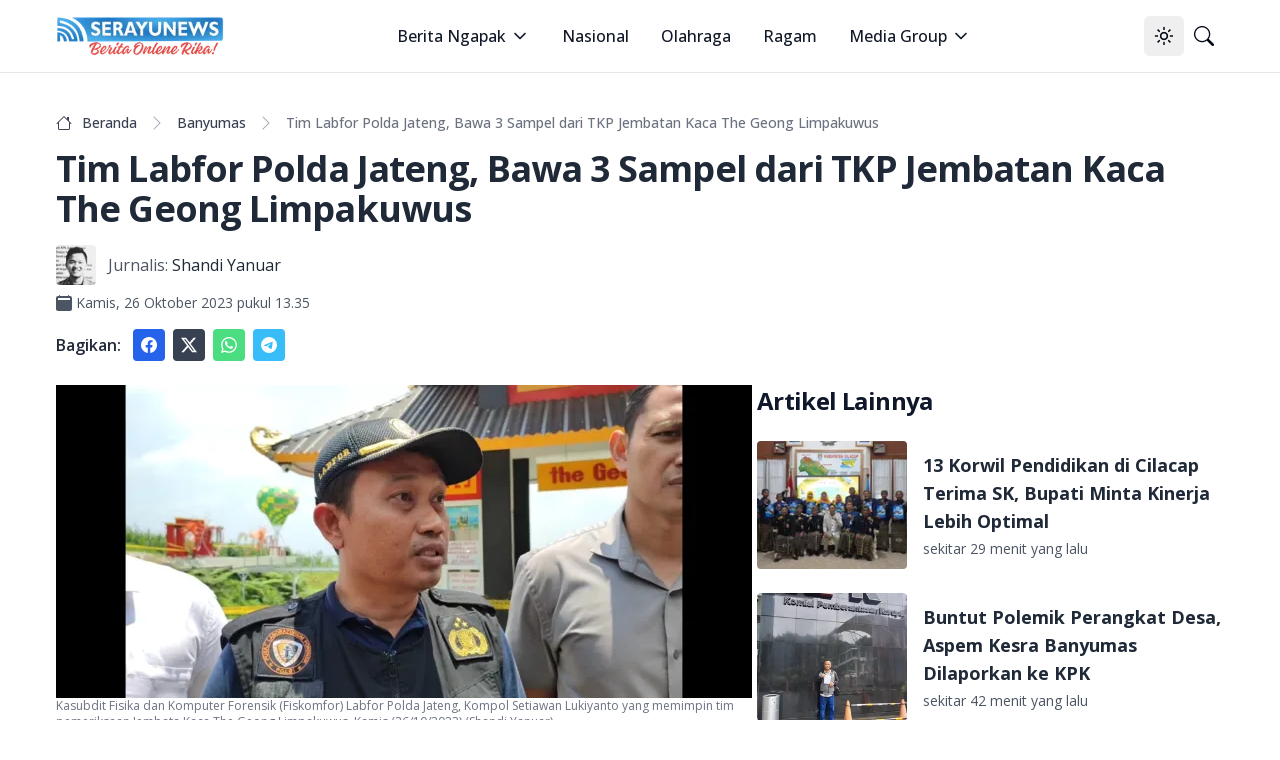

--- FILE ---
content_type: text/html; charset=utf-8
request_url: https://serayunews.com/tim-labfor-polda-jateng-bawa-3-sampel-dari-tkp-jembatan-kaca-the-geong-limpakuwus
body_size: 15978
content:
<!DOCTYPE html><html lang="id"><head><meta charSet="utf-8"/><meta name="viewport" content="width=device-width, initial-scale=1"/><link rel="stylesheet" href="/_next/static/css/b429c8963b8e43d1.css" data-precedence="next"/><link rel="stylesheet" href="/_next/static/css/c2a29299b6fc0348.css" data-precedence="next"/><link rel="preload" as="script" fetchPriority="low" href="/_next/static/chunks/webpack-fad686162ff2d903.js"/><script src="/_next/static/chunks/fd9d1056-b6bd4111191f2b98.js" async=""></script><script src="/_next/static/chunks/966-14539124982ca71a.js" async=""></script><script src="/_next/static/chunks/main-app-670f083d2ff0c1f7.js" async=""></script><script src="/_next/static/chunks/878-562277c3dc913fb1.js" async=""></script><script src="/_next/static/chunks/3-06c986d4cd7131c4.js" async=""></script><script src="/_next/static/chunks/app/%5BpostSlug%5D/page-fd5f04895f834dc5.js" async=""></script><script src="/_next/static/chunks/730-1d750ad6a4a91674.js" async=""></script><script src="/_next/static/chunks/app/layout-87b977d2c09a44b0.js" async=""></script><script src="/_next/static/chunks/app/error-65bc1cb6c4d95992.js" async=""></script><script async="" src="https://pagead2.googlesyndication.com/pagead/js/adsbygoogle.js?client=ca-pub-8898395205080050" crossorigin="anonymous"></script><link rel="preload" href="https://news.google.com/swg/js/v1/swg-basic.js" as="script"/><link rel="preload" href="/gtm/datalayer.js" as="script"/><link rel="dns-prefetch" href="https://serayunews.pw"/><link rel="dns-prefetch" href="https://pagead2.googlesyndication.com"/><link rel="dns-prefetch" href="https://securepubads.g.doubleclick.net"/><link rel="dns-prefetch" href="https://googleads.g.doubleclick.net"/><link rel="dns-prefetch" href="https://tpc.googlesyndication.com"/><link rel="dns-prefetch" href="https://stats.g.doubleclick.net"/><link rel="dns-prefetch" href="https://www.googletagmanager.com"/><link rel="dns-prefetch" href="https://www.google.com"/><link rel="dns-prefetch" href="https://analytics.google.com"/><link rel="dns-prefetch" href="https://fundingchoicesmessages.google.com"/><title>Tim Labfor Polda Jateng dari TKP Jembatan Kaca The Geong</title><meta name="description" content="Tim Labfor Polda Jateng, membawa 3 sampel dari TKP Jembatan Kaca The Geong, di komplek Hutan Pinus Limpakuwus (HPL), Kamis (26/10/2023)."/><link rel="author" href="https://serayunews.com/author/shandiyanuar"/><meta name="author" content="Shandi Yanuar"/><meta name="keywords" content="Labfor Jateng,jatuh dari jembatan kaca,Jembatan Kaca The Geong,jembatan kaca the geong limpakuwus"/><meta name="publisher" content="Serayu News"/><meta name="robots" content="index, follow, max-image-preview:large"/><meta name="googlebot" content="index, follow"/><meta name="originalTitle" content="Tim Labfor Polda Jateng, Bawa 3 Sampel dari TKP Jembatan Kaca The Geong Limpakuwus"/><meta name="thumbnailUrl" content="https://serayunews.pw/wp-content/uploads/2023/10/Screenshot_2023-10-26-13-27-13-491_org.telegram.messenger.web_-1024x461.webp"/><meta name="pubdate" content="2023-10-26T06:35:03.000Z"/><link rel="canonical" href="https://serayunews.com/tim-labfor-polda-jateng-bawa-3-sampel-dari-tkp-jembatan-kaca-the-geong-limpakuwus"/><meta name="google-site-verification" content="hbZSsnkE2CjzZJeB9AIYsWiV-XoyQuBUzr2MTgCKsZc"/><meta property="og:title" content="Tim Labfor Polda Jateng, Bawa 3 Sampel dari TKP Jembatan Kaca The Geong Limpakuwus"/><meta property="og:description" content="Tim Labfor Polda Jateng, membawa 3 sampel dari TKP Jembatan Kaca The Geong, di komplek Hutan Pinus Limpakuwus (HPL), Kamis (26/10/2023)."/><meta property="og:url" content="https://serayunews.com/tim-labfor-polda-jateng-bawa-3-sampel-dari-tkp-jembatan-kaca-the-geong-limpakuwus"/><meta property="og:site_name" content="Serayu News"/><meta property="og:locale" content="id_ID"/><meta property="og:image" content="https://serayunews.pw/wp-content/uploads/2023/10/Screenshot_2023-10-26-13-27-13-491_org.telegram.messenger.web_-1024x461.webp"/><meta property="og:image:width" content="1024"/><meta property="og:image:height" content="461"/><meta property="og:image:type" content="image/webp"/><meta property="og:type" content="article"/><meta property="article:published_time" content="2023-10-26T06:35:03.000Z"/><meta property="article:modified_time" content="2023-10-26T06:35:03.000Z"/><meta property="article:author" content="Shandi Yanuar"/><meta name="twitter:card" content="summary_large_image"/><meta name="twitter:site" content="Serayu News"/><meta name="twitter:creator" content="@SerayuNews"/><meta name="twitter:title" content="Tim Labfor Polda Jateng, Bawa 3 Sampel dari TKP Jembatan Kaca The Geong Limpakuwus"/><meta name="twitter:description" content="Tim Labfor Polda Jateng, membawa 3 sampel dari TKP Jembatan Kaca The Geong, di komplek Hutan Pinus Limpakuwus (HPL), Kamis (26/10/2023)."/><meta name="twitter:image" content="https://serayunews.pw/wp-content/uploads/2023/10/Screenshot_2023-10-26-13-27-13-491_org.telegram.messenger.web_-1024x461.webp"/><link rel="icon" href="/favicon.ico" type="image/x-icon" sizes="16x16"/><meta name="next-size-adjust"/><script type="application/ld+json">{"@context":"https://schema.org","@type":"Organization","name":"Serayu News","url":"https://serayunews.com","sameAs":["https://www.facebook.com/serayunews","https://www.instagram.com/serayunewscom","https://twitter.com/SerayuNews","https://www.youtube.com/@SerayuNews","https://www.tiktok.com/@serayunews"],"logo":"https://serayunews.pw/wp-content/uploads/2023/03/SERAYUNEWS-280_43.png"}</script><script src="/_next/static/chunks/polyfills-42372ed130431b0a.js" noModule=""></script></head><body class="__className_9c011f flex flex-col min-h-screen antialiased bg-white dark:bg-gray-900"><noscript><iframe src="https://www.googletagmanager.com/ns.html?id=GTM-MHZJGJM" height="0" width="0" style="display:none;visibility:hidden"></iframe></noscript><script>!function(){try{var d=document.documentElement,c=d.classList;c.remove('light','dark');var e=localStorage.getItem('theme');if('system'===e||(!e&&true)){var t='(prefers-color-scheme: dark)',m=window.matchMedia(t);if(m.media!==t||m.matches){d.style.colorScheme = 'dark';c.add('dark')}else{d.style.colorScheme = 'light';c.add('light')}}else if(e){c.add(e|| '')}if(e==='light'||e==='dark')d.style.colorScheme=e}catch(e){}}()</script><nav class="bg-white dark:bg-slate-950 sticky w-full z-50 top-0 start-0 border-b border-gray-200 dark:border-gray-800"><div class="max-w-screen-xl flex flex-wrap items-center justify-between mx-auto p-4"><a href="/" class="flex items-center space-x-3"><img alt="Serayu News Logo" loading="lazy" width="168" height="40" decoding="async" data-nimg="1" class="h-9 w-auto sm:h-10" style="color:transparent" srcSet="/_next/image?url=%2Flogo-sn.png&amp;w=256&amp;q=75 1x, /_next/image?url=%2Flogo-sn.png&amp;w=384&amp;q=75 2x" src="/_next/image?url=%2Flogo-sn.png&amp;w=384&amp;q=75"/></a><div class="flex lg:order-2"><button class="inline-flex items-center justify-center whitespace-nowrap rounded-md text-sm font-medium ring-offset-background transition-colors focus-visible:outline-none focus-visible:ring-2 focus-visible:ring-ring focus-visible:ring-offset-2 disabled:pointer-events-none disabled:opacity-50 hover:bg-accent hover:text-accent-foreground h-10 w-10" type="button" id="radix-:Rcqkq:" aria-haspopup="menu" aria-expanded="false" data-state="closed"><svg xmlns="http://www.w3.org/2000/svg" width="24" height="24" viewBox="0 0 24 24" fill="none" stroke="currentColor" stroke-width="2" stroke-linecap="round" stroke-linejoin="round" class="lucide lucide-sun size-[1.2rem] rotate-0 scale-100 transition-all dark:-rotate-90 dark:scale-0"><circle cx="12" cy="12" r="4"></circle><path d="M12 2v2"></path><path d="M12 20v2"></path><path d="m4.93 4.93 1.41 1.41"></path><path d="m17.66 17.66 1.41 1.41"></path><path d="M2 12h2"></path><path d="M20 12h2"></path><path d="m6.34 17.66-1.41 1.41"></path><path d="m19.07 4.93-1.41 1.41"></path></svg><svg xmlns="http://www.w3.org/2000/svg" width="24" height="24" viewBox="0 0 24 24" fill="none" stroke="currentColor" stroke-width="2" stroke-linecap="round" stroke-linejoin="round" class="lucide lucide-moon absolute size-[1.2rem] rotate-90 scale-0 transition-all dark:rotate-0 dark:scale-100"><path d="M12 3a6 6 0 0 0 9 9 9 9 0 1 1-9-9Z"></path></svg><span class="sr-only">Toggle theme</span></button><a href="/search" class="inline-flex items-center justify-center whitespace-nowrap rounded-md text-sm font-medium ring-offset-background transition-colors focus-visible:outline-none focus-visible:ring-2 focus-visible:ring-ring focus-visible:ring-offset-2 disabled:pointer-events-none disabled:opacity-50 hover:bg-accent hover:text-accent-foreground h-10 w-10"><svg xmlns="http://www.w3.org/2000/svg" width="1em" height="1em" viewBox="0 0 16 16" class="size-[1.2rem]"><path fill="currentColor" d="M11.742 10.344a6.5 6.5 0 1 0-1.397 1.398h-.001q.044.06.098.115l3.85 3.85a1 1 0 0 0 1.415-1.414l-3.85-3.85a1 1 0 0 0-.115-.1zM12 6.5a5.5 5.5 0 1 1-11 0a5.5 5.5 0 0 1 11 0"></path></svg><span class="sr-only">Pencarian</span></a><button class="inline-flex items-center justify-center whitespace-nowrap rounded-md text-sm font-medium ring-offset-background transition-colors focus-visible:outline-none focus-visible:ring-2 focus-visible:ring-ring focus-visible:ring-offset-2 disabled:pointer-events-none disabled:opacity-50 hover:bg-accent hover:text-accent-foreground h-10 w-10 lg:hidden"><span class="sr-only">Open main menu</span><svg xmlns="http://www.w3.org/2000/svg" width="24" height="24" viewBox="0 0 24 24" fill="none" stroke="currentColor" stroke-width="2" stroke-linecap="round" stroke-linejoin="round" class="lucide lucide-menu size-7"><line x1="4" x2="20" y1="12" y2="12"></line><line x1="4" x2="20" y1="6" y2="6"></line><line x1="4" x2="20" y1="18" y2="18"></line></svg></button></div><div class="items-center justify-between hidden w-full lg:flex lg:w-auto lg:order-1"><ul class="flex flex-col lg:p-0 mt-4 font-medium lg:space-x-8 lg:flex-row lg:mt-0 lg:border-0 lg:bg-white dark:bg-slate-950 dark:border-gray-700"><li><label class="flex items-center py-2 px-3 text-gray-900 rounded hover:bg-gray-100 md:hover:bg-transparent md:hover:text-blue-700 md:p-0 md:dark:hover:text-blue-500 dark:text-white dark:hover:bg-gray-800 dark:hover:text-white md:dark:hover:bg-transparent border-b border-gray-200 dark:border-gray-800 lg:border-0 cursor-pointer" type="button" id="radix-:Reqkq:" aria-haspopup="menu" aria-expanded="false" data-state="closed">Berita Ngapak<svg xmlns="http://www.w3.org/2000/svg" width="24" height="24" viewBox="0 0 24 24" fill="none" stroke="currentColor" stroke-width="2" stroke-linecap="round" stroke-linejoin="round" class="lucide lucide-chevron-down size-5 ml-1"><path d="m6 9 6 6 6-6"></path></svg></label></li><li><a href="/category/nasional" class="block py-2 px-3 text-gray-900 rounded hover:bg-gray-100 md:hover:bg-transparent md:hover:text-blue-700 md:p-0 md:dark:hover:text-blue-500 dark:text-white dark:hover:bg-gray-800 dark:hover:text-white md:dark:hover:bg-transparent border-b border-gray-200 dark:border-gray-800 lg:border-0">Nasional</a></li><li><a href="/category/sport" class="block py-2 px-3 text-gray-900 rounded hover:bg-gray-100 md:hover:bg-transparent md:hover:text-blue-700 md:p-0 md:dark:hover:text-blue-500 dark:text-white dark:hover:bg-gray-800 dark:hover:text-white md:dark:hover:bg-transparent border-b border-gray-200 dark:border-gray-800 lg:border-0">Olahraga</a></li><li><a href="/category/ragam" class="block py-2 px-3 text-gray-900 rounded hover:bg-gray-100 md:hover:bg-transparent md:hover:text-blue-700 md:p-0 md:dark:hover:text-blue-500 dark:text-white dark:hover:bg-gray-800 dark:hover:text-white md:dark:hover:bg-transparent border-b border-gray-200 dark:border-gray-800 lg:border-0">Ragam</a></li><li><label class="flex items-center py-2 px-3 text-gray-900 rounded hover:bg-gray-100 md:hover:bg-transparent md:hover:text-blue-700 md:p-0 md:dark:hover:text-blue-500 dark:text-white dark:hover:bg-gray-800 dark:hover:text-white md:dark:hover:bg-transparent border-b border-gray-200 dark:border-gray-800 lg:border-0 cursor-pointer" type="button" id="radix-:R1eqkq:" aria-haspopup="menu" aria-expanded="false" data-state="closed">Media Group<svg xmlns="http://www.w3.org/2000/svg" width="24" height="24" viewBox="0 0 24 24" fill="none" stroke="currentColor" stroke-width="2" stroke-linecap="round" stroke-linejoin="round" class="lucide lucide-chevron-down size-5 ml-1"><path d="m6 9 6 6 6-6"></path></svg></label></li></ul></div></div></nav><main class="w-full flex-grow max-w-screen-xl mx-auto p-4"><script>(self.__next_s=self.__next_s||[]).push([0,{"type":"application/ld+json","children":"{\"@context\":\"https://schema.org\",\"@type\":\"NewsArticle\",\"mainEntityOfPage\":{\"@type\":\"WebPage\",\"@id\":\"https://serayunews.com/tim-labfor-polda-jateng-bawa-3-sampel-dari-tkp-jembatan-kaca-the-geong-limpakuwus\"},\"headline\":\"Tim Labfor Polda Jateng dari TKP Jembatan Kaca The Geong\",\"image\":{\"@type\":\"ImageObject\",\"url\":\"https://serayunews.pw/wp-content/uploads/2023/10/Screenshot_2023-10-26-13-27-13-491_org.telegram.messenger.web_-1024x461.webp\"},\"datePublished\":\"2023-10-26T06:35:03.000Z\",\"dateModified\":\"2023-10-26T06:35:03.000Z\",\"author\":{\"@type\":\"Person\",\"name\":\"Shandi Yanuar\",\"url\":\"https://serayunews.com/author/shandiyanuar\"},\"publisher\":{\"@type\":\"Organization\",\"name\":\"Serayu News\",\"logo\":{\"@type\":\"ImageObject\",\"url\":\"https://serayunews.pw/wp-content/uploads/2023/03/SERAYUNEWS-280_43.png\"}},\"description\":\"Tim Labfor Polda Jateng, membawa 3 sampel dari TKP Jembatan Kaca The Geong, di komplek Hutan Pinus Limpakuwus (HPL), Kamis (26/10/2023).\"}","id":"newsArticle"}])</script><script>(self.__next_s=self.__next_s||[]).push([0,{"type":"application/ld+json","children":"{\"@context\":\"https://schema.org\",\"@type\":\"BreadcrumbList\",\"itemListElement\":[{\"@type\":\"ListItem\",\"position\":1,\"item\":{\"@type\":\"WebSite\",\"@id\":\"https://serayunews.com\",\"name\":\"Beranda\",\"image\":\"https://serayunews.pw/wp-content/uploads/2023/03/SERAYUNEWS-280_43.png\"}},{\"@type\":\"ListItem\",\"position\":2,\"item\":{\"@type\":\"WebPage\",\"@id\":\"https://serayunews.com/category/banyumas\",\"name\":\"Banyumas\"}},{\"@type\":\"ListItem\",\"position\":3,\"item\":{\"@type\":\"WebPage\",\"@id\":\"https://serayunews.com/tim-labfor-polda-jateng-bawa-3-sampel-dari-tkp-jembatan-kaca-the-geong-limpakuwus\",\"name\":\"Tim Labfor Polda Jateng dari TKP Jembatan Kaca The Geong\",\"image\":\"https://serayunews.pw/wp-content/uploads/2023/10/Screenshot_2023-10-26-13-27-13-491_org.telegram.messenger.web_-1024x461.webp\"}}]}","id":"breadcrumbList"}])</script><div class="pt-6"><div class="space-y-4"><nav class="flex" aria-label="Breadcrumb Tim Labfor Polda Jateng, Bawa 3 Sampel dari TKP Jembatan Kaca The Geong Limpakuwus"><ol class="inline-flex items-center space-x-1 md:space-x-2 rtl:space-x-reverse"><li class="inline-flex items-center"><a href="/" class="inline-flex items-center text-sm font-medium text-gray-700 hover:text-blue-600 dark:text-gray-400 dark:hover:text-white"><svg xmlns="http://www.w3.org/2000/svg" width="1em" height="1em" viewBox="0 0 16 16" class="w-4 h-4 me-2.5"><path fill="currentColor" d="M8.707 1.5a1 1 0 0 0-1.414 0L.646 8.146a.5.5 0 0 0 .708.708L2 8.207V13.5A1.5 1.5 0 0 0 3.5 15h9a1.5 1.5 0 0 0 1.5-1.5V8.207l.646.647a.5.5 0 0 0 .708-.708L13 5.793V2.5a.5.5 0 0 0-.5-.5h-1a.5.5 0 0 0-.5.5v1.293zM13 7.207V13.5a.5.5 0 0 1-.5.5h-9a.5.5 0 0 1-.5-.5V7.207l5-5z"></path></svg>Beranda</a></li><li><div class="flex items-center"><svg xmlns="http://www.w3.org/2000/svg" width="1em" height="1em" viewBox="0 0 16 16" class="text-gray-400 mx-1"><path fill="currentColor" fill-rule="evenodd" d="M4.646 1.646a.5.5 0 0 1 .708 0l6 6a.5.5 0 0 1 0 .708l-6 6a.5.5 0 0 1-.708-.708L10.293 8L4.646 2.354a.5.5 0 0 1 0-.708"></path></svg><a href="/category/banyumas" class="ms-1 text-sm font-medium text-gray-700 hover:text-blue-600 md:ms-2 dark:text-gray-400 dark:hover:text-white">Banyumas</a></div></li><li aria-current="page" class="hidden lg:flex"><div class="flex items-center"><svg xmlns="http://www.w3.org/2000/svg" width="1em" height="1em" viewBox="0 0 16 16" class="text-gray-400 mx-1"><path fill="currentColor" fill-rule="evenodd" d="M4.646 1.646a.5.5 0 0 1 .708 0l6 6a.5.5 0 0 1 0 .708l-6 6a.5.5 0 0 1-.708-.708L10.293 8L4.646 2.354a.5.5 0 0 1 0-.708"></path></svg><span class="ms-1 text-sm font-medium text-gray-500 md:ms-2 dark:text-gray-400">Tim Labfor Polda Jateng, Bawa 3 Sampel dari TKP Jembatan Kaca The Geong Limpakuwus</span></div></li></ol></nav><h1 class="text-2xl lg:text-4xl font-bold leading-relaxed tracking-tight text-gray-800 dark:text-gray-200">Tim Labfor Polda Jateng, Bawa 3 Sampel dari TKP Jembatan Kaca The Geong Limpakuwus</h1><div><div class="flex items-center "><img alt="Shandi Yanuar" loading="lazy" width="40" height="40" decoding="async" data-nimg="1" class="rounded me-3" style="color:transparent" srcSet="/_next/image?url=https%3A%2F%2Fsecure.gravatar.com%2Favatar%2F65bcef8dea1de6117b93abb938cb6b9f52b43357b7b9b2431d0399b4c6865a4f%3Fs%3D96%26d%3Dmm%26r%3Dg&amp;w=48&amp;q=75 1x, /_next/image?url=https%3A%2F%2Fsecure.gravatar.com%2Favatar%2F65bcef8dea1de6117b93abb938cb6b9f52b43357b7b9b2431d0399b4c6865a4f%3Fs%3D96%26d%3Dmm%26r%3Dg&amp;w=96&amp;q=75 2x" src="/_next/image?url=https%3A%2F%2Fsecure.gravatar.com%2Favatar%2F65bcef8dea1de6117b93abb938cb6b9f52b43357b7b9b2431d0399b4c6865a4f%3Fs%3D96%26d%3Dmm%26r%3Dg&amp;w=96&amp;q=75"/><span class="me-1 text-gray-600 dark:text-gray-200">Jurnalis:</span><a href="/author/shandiyanuar" class="text-gray-800 dark:text-gray-200">Shandi Yanuar</a></div><div class="pt-2 flex items-center text-gray-600 dark:text-gray-200"><svg xmlns="http://www.w3.org/2000/svg" width="1em" height="1em" viewBox="0 0 16 16"><path fill="currentColor" d="M4 .5a.5.5 0 0 0-1 0V1H2a2 2 0 0 0-2 2v11a2 2 0 0 0 2 2h12a2 2 0 0 0 2-2V3a2 2 0 0 0-2-2h-1V.5a.5.5 0 0 0-1 0V1H4zM2.545 3h10.91c.3 0 .545.224.545.5v1c0 .276-.244.5-.546.5H2.545C2.245 5 2 4.776 2 4.5v-1c0-.276.244-.5.545-.5"></path></svg><span class="ms-1 text-sm"><time>Kamis, 26 Oktober 2023 pukul 13.35</time></span></div></div><div class="flex items-center"><div class="text-gray-800 dark:text-gray-200 font-semibold me-3">Bagikan:</div><a href="https://www.facebook.com/sharer.php?u=https%3A%2F%2Fserayunews.com%2Ftim-labfor-polda-jateng-bawa-3-sampel-dari-tkp-jembatan-kaca-the-geong-limpakuwus" target="_blank" rel="noreferrer" class="p-2 me-2 text-white bg-blue-600 hover:bg-blue-700 rounded dark:bg-blue-700 dark:hover:bg-blue-800"><svg xmlns="http://www.w3.org/2000/svg" width="1em" height="1em" viewBox="0 0 16 16" class="w-4 h-4 "> <path fill="currentColor" d="M16 8.049c0-4.446-3.582-8.05-8-8.05C3.58 0-.002 3.603-.002 8.05c0 4.017 2.926 7.347 6.75 7.951v-5.625h-2.03V8.05H6.75V6.275c0-2.017 1.195-3.131 3.022-3.131c.876 0 1.791.157 1.791.157v1.98h-1.009c-.993 0-1.303.621-1.303 1.258v1.51h2.218l-.354 2.326H9.25V16c3.824-.604 6.75-3.934 6.75-7.951"> </path></svg><span class="sr-only">Share to facebook</span></a><a href="https://twitter.com/intent/tweet?text=Tim+Labfor+Polda+Jateng,+Bawa+3+Sampel+dari+TKP+Jembatan+Kaca+The+Geong+Limpakuwus&amp;amp;url=https%3A%2F%2Fserayunews.com%2Ftim-labfor-polda-jateng-bawa-3-sampel-dari-tkp-jembatan-kaca-the-geong-limpakuwus%2F&amp;amp;via=Serayu+News" target="_blank" rel="noreferrer" class="p-2 me-2 text-white bg-gray-700 hover:bg-gray-800 rounded dark:bg-gyar-800 dark:hover:bg-gray-700"><svg xmlns="http://www.w3.org/2000/svg" width="1em" height="1em" viewBox="0 0 16 16" class="w-4 h-4"><path fill="currentColor" d="M12.6.75h2.454l-5.36 6.142L16 15.25h-4.937l-3.867-5.07l-4.425 5.07H.316l5.733-6.57L0 .75h5.063l3.495 4.633L12.601.75Zm-.86 13.028h1.36L4.323 2.145H2.865z"></path></svg><span class="sr-only">Share to X</span></a><a href="https://api.whatsapp.com/send?text=Tim+Labfor+Polda+Jateng,+Bawa+3+Sampel+dari+TKP+Jembatan+Kaca+The+Geong+Limpakuwus %0A%0A https://serayunews.com/tim-labfor-polda-jateng-bawa-3-sampel-dari-tkp-jembatan-kaca-the-geong-limpakuwus" target="_blank" class="p-2 me-2 text-white bg-green-400 hover:bg-green-500 rounded dark:bg-green-500 dark:hover:bg-green-600"><svg xmlns="http://www.w3.org/2000/svg" width="1em" height="1em" viewBox="0 0 16 16" class="w-4 h-4"><path fill="currentColor" d="M13.601 2.326A7.85 7.85 0 0 0 7.994 0C3.627 0 .068 3.558.064 7.926c0 1.399.366 2.76 1.057 3.965L0 16l4.204-1.102a7.9 7.9 0 0 0 3.79.965h.004c4.368 0 7.926-3.558 7.93-7.93A7.9 7.9 0 0 0 13.6 2.326zM7.994 14.521a6.6 6.6 0 0 1-3.356-.92l-.24-.144l-2.494.654l.666-2.433l-.156-.251a6.56 6.56 0 0 1-1.007-3.505c0-3.626 2.957-6.584 6.591-6.584a6.56 6.56 0 0 1 4.66 1.931a6.56 6.56 0 0 1 1.928 4.66c-.004 3.639-2.961 6.592-6.592 6.592m3.615-4.934c-.197-.099-1.17-.578-1.353-.646c-.182-.065-.315-.099-.445.099c-.133.197-.513.646-.627.775c-.114.133-.232.148-.43.05c-.197-.1-.836-.308-1.592-.985c-.59-.525-.985-1.175-1.103-1.372c-.114-.198-.011-.304.088-.403c.087-.088.197-.232.296-.346c.1-.114.133-.198.198-.33c.065-.134.034-.248-.015-.347c-.05-.099-.445-1.076-.612-1.47c-.16-.389-.323-.335-.445-.34c-.114-.007-.247-.007-.38-.007a.73.73 0 0 0-.529.247c-.182.198-.691.677-.691 1.654s.71 1.916.81 2.049c.098.133 1.394 2.132 3.383 2.992c.47.205.84.326 1.129.418c.475.152.904.129 1.246.08c.38-.058 1.171-.48 1.338-.943c.164-.464.164-.86.114-.943c-.049-.084-.182-.133-.38-.232"></path></svg><span class="sr-only">Share to whatsapp</span></a><a href="https://telegram.me/share/url?url=https://serayunews.com/tim-labfor-polda-jateng-bawa-3-sampel-dari-tkp-jembatan-kaca-the-geong-limpakuwus/&amp;amp;text=Tim+Labfor+Polda+Jateng,+Bawa+3+Sampel+dari+TKP+Jembatan+Kaca+The+Geong+Limpakuwus" target="_blank" class="p-2 me-2 text-white bg-sky-400 hover:bg-sky-500 rounded dark:bg-sky-500 dark:hover:bg-sky-600"><svg xmlns="http://www.w3.org/2000/svg" width="1em" height="1em" viewBox="0 0 16 16" class="w-4 h-4"><path fill="currentColor" d="M16 8A8 8 0 1 1 0 8a8 8 0 0 1 16 0M8.287 5.906q-1.168.486-4.666 2.01q-.567.225-.595.442c-.03.243.275.339.69.47l.175.055c.408.133.958.288 1.243.294q.39.01.868-.32q3.269-2.206 3.374-2.23c.05-.012.12-.026.166.016s.042.12.037.141c-.03.129-1.227 1.241-1.846 1.817c-.193.18-.33.307-.358.336a8 8 0 0 1-.188.186c-.38.366-.664.64.015 1.088c.327.216.589.393.85.571c.284.194.568.387.936.629q.14.092.27.187c.331.236.63.448.997.414c.214-.02.435-.22.547-.82c.265-1.417.786-4.486.906-5.751a1.4 1.4 0 0 0-.013-.315a.34.34 0 0 0-.114-.217a.53.53 0 0 0-.31-.093c-.3.005-.763.166-2.984 1.09"></path></svg><span class="sr-only">Share to telegram</span></a></div></div></div><div class="pt-6"><div class="flex flex-col gap-6 lg:flex-row"><div class="w-full shrink-0 lg:w-3/5 text-gray-800 dark:text-gray-200"><div class="w-full mx-auto text-wrap"><!--$?--><template id="B:0"></template><!--/$--></div><div class="pt-4 flex items-center"><img alt="Editor" loading="lazy" width="32" height="32" decoding="async" data-nimg="1" class="rounded me-3" style="color:transparent" srcSet="/_next/image?url=https%3A%2F%2Fsecure.gravatar.com%2Favatar%2F7cbffcc944f6d807b6e27f9b30a9cc352c39b0e07a3c4c5f838b8fa3d7c34678%3Fs%3D96%26d%3Dmm%26r%3Dg&amp;w=32&amp;q=75 1x, /_next/image?url=https%3A%2F%2Fsecure.gravatar.com%2Favatar%2F7cbffcc944f6d807b6e27f9b30a9cc352c39b0e07a3c4c5f838b8fa3d7c34678%3Fs%3D96%26d%3Dmm%26r%3Dg&amp;w=64&amp;q=75 2x" src="/_next/image?url=https%3A%2F%2Fsecure.gravatar.com%2Favatar%2F7cbffcc944f6d807b6e27f9b30a9cc352c39b0e07a3c4c5f838b8fa3d7c34678%3Fs%3D96%26d%3Dmm%26r%3Dg&amp;w=64&amp;q=75"/><span class="me-1 text-gray-600 dark:text-gray-200">Editor:</span><a href="/author/dedy-afrengki" class="text-gray-800 dark:text-gray-200">Dedy Afrengki</a></div><div class="py-4 space-x-3"><a href="/tag/jatuh-dari-jembatan-kaca" class="text-gray-800 dark:text-gray-200 py-2 hover:text-blue-800 dark:hover:text-cyan-400">#<!-- -->jatuh dari jembatan kaca</a><a href="/tag/jembatan-kaca-the-geong" class="text-gray-800 dark:text-gray-200 py-2 hover:text-blue-800 dark:hover:text-cyan-400">#<!-- -->Jembatan Kaca The Geong</a><a href="/tag/jembatan-kaca-the-geong-limpakuwus" class="text-gray-800 dark:text-gray-200 py-2 hover:text-blue-800 dark:hover:text-cyan-400">#<!-- -->jembatan kaca the geong limpakuwus</a></div></div><!--$--><div class="lg:sticky lg:top-20 lg:w-2/5 lg:self-start space-y-6"><!--$?--><template id="B:1"></template><!--/$--><!--$?--><template id="B:2"></template><!--/$--></div><!--/$--></div></div><input id="page-author" disabled="" hidden="" value="shandiyanuar"/><input id="writer-type" disabled="" hidden="" value="Journalist"/><input id="post-category" disabled="" hidden="" value="Banyumas"/></main><div class="bg-gray-200 dark:bg-slate-950 py-6 mt-6"><div class="max-w-screen-xl mx-auto px-4"><div class="w-full"><div class="w-full flex flex-col sm:flex-row justify-between gap-6"><div class="flex flex-col items-center sm:w-1/3 md:items-start mb-2 lg:mb-0 gap-6"><img alt="Serayu News Logo" loading="lazy" width="134.3" height="32" decoding="async" data-nimg="1" class="w-[80%] sm:w-full" style="color:transparent" srcSet="/_next/image?url=%2Flogo-sn.png&amp;w=256&amp;q=75 1x, /_next/image?url=%2Flogo-sn.png&amp;w=384&amp;q=75 2x" src="/_next/image?url=%2Flogo-sn.png&amp;w=384&amp;q=75"/><img alt="Checklist Icon" loading="lazy" width="250" height="100" decoding="async" data-nimg="1" class="rounded w-[80%] sm:w-full" style="color:transparent" srcSet="/_next/image?url=%2Fpers-verification.png&amp;w=256&amp;q=75 1x, /_next/image?url=%2Fpers-verification.png&amp;w=640&amp;q=75 2x" src="/_next/image?url=%2Fpers-verification.png&amp;w=640&amp;q=75"/></div><div class="w-full flex flex-col sm:flex-row justify-between gap-2"><div class="hidden sm:block"> </div><div class="justify-start"><ul class="text-gray-800 dark:text-gray-200 font-medium space-y-2"><li><a href="/page/tentang-kami" class="hover:underline ">Tentang Kami</a></li><li><a href="/page/susunan-redaksi" class="hover:underline">Susunan Redaksi</a></li><li><a href="/page/hubungi-kami" class="hover:underline">Hubungi Kami</a></li><li><a href="/page/serayunews-media-group" class="hover:underline">Serayunews Media Group</a></li></ul></div><div class="justify-end"><ul class="text-gray-800 dark:text-gray-200 font-medium space-y-2"><li><a href="/page/kode-etik-jurnalistik" class="hover:underline">Kode Etik Jurnaslistik</a></li><li><a href="/page/pedoman-pemberitaan-media-siber" class="hover:underline">Pedoman Pemberitaan Media Siber</a></li><li><a href="/page/disclaimer" class="hover:underline">Syarat dan Ketentuan</a></li><li><a href="/page/kebijakan-privasi" class="hover:underline">Kebijakan Privasi</a></li></ul></div></div></div></div><hr class="my-6 border-gray-300 sm:mx-auto dark:border-gray-700 lg:my-8"/><div class="w-full flex flex-col sm:flex-row sm:items-center sm:justify-between gap-4"><div class="flex justify-center items-center sm:justify-start space-x-3"><div class="text-sm text-gray-600 sm:text-center dark:text-gray-300"><a href="/" class="hover:underline">Serayu News</a></div></div><div class="flex justify-center sm:justify-start space-x-5"><a href="https://www.facebook.com/serayunews" class="text-gray-600 hover:text-gray-900 dark:text-gray-300 dark:hover:text-white"><svg xmlns="http://www.w3.org/2000/svg" width="1em" height="1em" viewBox="0 0 16 16" class="w-5 h-5"> <path fill="currentColor" d="M16 8.049c0-4.446-3.582-8.05-8-8.05C3.58 0-.002 3.603-.002 8.05c0 4.017 2.926 7.347 6.75 7.951v-5.625h-2.03V8.05H6.75V6.275c0-2.017 1.195-3.131 3.022-3.131c.876 0 1.791.157 1.791.157v1.98h-1.009c-.993 0-1.303.621-1.303 1.258v1.51h2.218l-.354 2.326H9.25V16c3.824-.604 6.75-3.934 6.75-7.951"> </path></svg><span class="sr-only">Facebook page</span></a><a href="https://www.instagram.com/serayunewscom" class="text-gray-600 hover:text-gray-900 dark:text-gray-300 dark:hover:text-white"><svg xmlns="http://www.w3.org/2000/svg" width="1em" height="1em" viewBox="0 0 16 16" class="w-5 h-5"><path fill="currentColor" d="M8 0C5.829 0 5.556.01 4.703.048C3.85.088 3.269.222 2.76.42a3.9 3.9 0 0 0-1.417.923A3.9 3.9 0 0 0 .42 2.76C.222 3.268.087 3.85.048 4.7C.01 5.555 0 5.827 0 8.001c0 2.172.01 2.444.048 3.297c.04.852.174 1.433.372 1.942c.205.526.478.972.923 1.417c.444.445.89.719 1.416.923c.51.198 1.09.333 1.942.372C5.555 15.99 5.827 16 8 16s2.444-.01 3.298-.048c.851-.04 1.434-.174 1.943-.372a3.9 3.9 0 0 0 1.416-.923c.445-.445.718-.891.923-1.417c.197-.509.332-1.09.372-1.942C15.99 10.445 16 10.173 16 8s-.01-2.445-.048-3.299c-.04-.851-.175-1.433-.372-1.941a3.9 3.9 0 0 0-.923-1.417A3.9 3.9 0 0 0 13.24.42c-.51-.198-1.092-.333-1.943-.372C10.443.01 10.172 0 7.998 0zm-.717 1.442h.718c2.136 0 2.389.007 3.232.046c.78.035 1.204.166 1.486.275c.373.145.64.319.92.599s.453.546.598.92c.11.281.24.705.275 1.485c.039.843.047 1.096.047 3.231s-.008 2.389-.047 3.232c-.035.78-.166 1.203-.275 1.485a2.5 2.5 0 0 1-.599.919c-.28.28-.546.453-.92.598c-.28.11-.704.24-1.485.276c-.843.038-1.096.047-3.232.047s-2.39-.009-3.233-.047c-.78-.036-1.203-.166-1.485-.276a2.5 2.5 0 0 1-.92-.598a2.5 2.5 0 0 1-.6-.92c-.109-.281-.24-.705-.275-1.485c-.038-.843-.046-1.096-.046-3.233s.008-2.388.046-3.231c.036-.78.166-1.204.276-1.486c.145-.373.319-.64.599-.92s.546-.453.92-.598c.282-.11.705-.24 1.485-.276c.738-.034 1.024-.044 2.515-.045zm4.988 1.328a.96.96 0 1 0 0 1.92a.96.96 0 0 0 0-1.92m-4.27 1.122a4.109 4.109 0 1 0 0 8.217a4.109 4.109 0 0 0 0-8.217m0 1.441a2.667 2.667 0 1 1 0 5.334a2.667 2.667 0 0 1 0-5.334"></path></svg><span class="sr-only">Instagram account</span></a><a href="https://twitter.com/SerayuNews" class="text-gray-600 hover:text-gray-900 dark:text-gray-300 dark:hover:text-white"><svg xmlns="http://www.w3.org/2000/svg" width="1em" height="1em" viewBox="0 0 16 16" class="w-5 h-5"><path fill="currentColor" d="M12.6.75h2.454l-5.36 6.142L16 15.25h-4.937l-3.867-5.07l-4.425 5.07H.316l5.733-6.57L0 .75h5.063l3.495 4.633L12.601.75Zm-.86 13.028h1.36L4.323 2.145H2.865z"></path></svg><span class="sr-only">Titter account</span></a><a href="https://www.youtube.com/@SerayuNews" class="text-gray-600 hover:text-gray-900 dark:text-gray-300 dark:hover:text-white"><svg xmlns="http://www.w3.org/2000/svg" width="1em" height="1em" viewBox="0 0 16 16" class="w-5 h-5"><path fill="currentColor" d="M8.051 1.999h.089c.822.003 4.987.033 6.11.335a2.01 2.01 0 0 1 1.415 1.42c.101.38.172.883.22 1.402l.01.104l.022.26l.008.104c.065.914.073 1.77.074 1.957v.075c-.001.194-.01 1.108-.082 2.06l-.008.105l-.009.104c-.05.572-.124 1.14-.235 1.558a2.01 2.01 0 0 1-1.415 1.42c-1.16.312-5.569.334-6.18.335h-.142c-.309 0-1.587-.006-2.927-.052l-.17-.006l-.087-.004l-.171-.007l-.171-.007c-1.11-.049-2.167-.128-2.654-.26a2.01 2.01 0 0 1-1.415-1.419c-.111-.417-.185-.986-.235-1.558L.09 9.82l-.008-.104A31 31 0 0 1 0 7.68v-.123c.002-.215.01-.958.064-1.778l.007-.103l.003-.052l.008-.104l.022-.26l.01-.104c.048-.519.119-1.023.22-1.402a2.01 2.01 0 0 1 1.415-1.42c.487-.13 1.544-.21 2.654-.26l.17-.007l.172-.006l.086-.003l.171-.007A100 100 0 0 1 7.858 2zM6.4 5.209v4.818l4.157-2.408z"></path></svg><span class="sr-only">Youtube account</span></a><a href="https://www.tiktok.com/@serayunews" class="text-gray-600 hover:text-gray-900 dark:text-gray-300 dark:hover:text-white"><svg xmlns="http://www.w3.org/2000/svg" width="1em" height="1em" viewBox="0 0 16 16" class="w-5 h-5"><path fill="currentColor" d="M9 0h1.98c.144.715.54 1.617 1.235 2.512C12.895 3.389 13.797 4 15 4v2c-1.753 0-3.07-.814-4-1.829V11a5 5 0 1 1-5-5v2a3 3 0 1 0 3 3z"></path></svg><span class="sr-only">Tiktok account</span></a></div></div></div></div><script src="/_next/static/chunks/webpack-fad686162ff2d903.js" async=""></script><script>(self.__next_f=self.__next_f||[]).push([0]);self.__next_f.push([2,null])</script><script>self.__next_f.push([1,"1:HL[\"/_next/static/media/3d9ea938b6afa941-s.p.woff2\",\"font\",{\"crossOrigin\":\"\",\"type\":\"font/woff2\"}]\n2:HL[\"/_next/static/css/b429c8963b8e43d1.css\",\"style\"]\n3:HL[\"/_next/static/css/c2a29299b6fc0348.css\",\"style\"]\n"])</script><script>self.__next_f.push([1,"4:I[2846,[],\"\"]\n7:I[4707,[],\"\"]\n9:I[6423,[],\"\"]\na:I[8003,[\"878\",\"static/chunks/878-562277c3dc913fb1.js\",\"3\",\"static/chunks/3-06c986d4cd7131c4.js\",\"723\",\"static/chunks/app/%5BpostSlug%5D/page-fd5f04895f834dc5.js\"],\"\"]\nb:I[2513,[\"878\",\"static/chunks/878-562277c3dc913fb1.js\",\"3\",\"static/chunks/3-06c986d4cd7131c4.js\",\"730\",\"static/chunks/730-1d750ad6a4a91674.js\",\"185\",\"static/chunks/app/layout-87b977d2c09a44b0.js\"],\"ThemeProvider\"]\nc:I[2473,[\"878\",\"static/chunks/878-562277c3dc913fb1.js\",\"3\",\"static/chunks/3-06c986d4cd7131c4.js\",\"730\",\"static/chunks/730-1d750ad6a4a91674.js\",\"185\",\"static/chunks/app/layout-87b977d2c09a44b0.js\"],\"default\"]\nd:I[376,[\"601\",\"static/chunks/app/error-65bc1cb6c4d95992.js\"],\"default\"]\ne:I[5878,[\"878\",\"static/chunks/878-562277c3dc913fb1.js\",\"3\",\"static/chunks/3-06c986d4cd7131c4.js\",\"723\",\"static/chunks/app/%5BpostSlug%5D/page-fd5f04895f834dc5.js\"],\"Image\"]\n11:I[1060,[],\"\"]\n8:[\"postSlug\",\"tim-labfor-polda-jateng-bawa-3-sampel-dari-tkp-jembatan-kaca-the-geong-limpakuwus\",\"d\"]\nf:T5b6,M8 0C5.829 0 5.556.01 4.703.048C3.85.088 3.269.222 2.76.42a3.9 3.9 0 0 0-1.417.923A3.9 3.9 0 0 0 .42 2.76C.222 3.268.087 3.85.048 4.7C.01 5.555 0 5.827 0 8.001c0 2.172.01 2.444.048 3.297c.04.852.174 1.433.372 1.942c.205.526.478.972.923 1.417c.444.445.89.719 1.416.923c.51.198 1.09.333 1.942.372C5.555 15.99 5.827 16 8 16s2.444-.01 3.298-.048c.851-.04 1.434-.174 1.943-.372a3.9 3.9 0 0 0 1.416-.923c.445-.445.718-.891.923-1.417c.197-.509.332-1.09.372-1.942C15.99 10.445 16 10.173 16 8s-.01-2.445-.048-3.299c-.04-.851-.175-1.433-.372-1.941a3.9 3.9 0 0 0-.923-1.417A3.9 3.9 0 0 0 13.24.42c-.51-.198-1.092-.333-1.943-.372C10.443.01 10.172 0 7.998 0zm-.717 1.442h.718c2.136 0 2.389.007 3.232.046c.78.035 1.204.166 1.486.275c.373.145.64.319.92.599s.453.546.598.92c.11.281.24.705.275 1.485c.039.843.047 1.096.047 3.231s-.008 2.389-.047 3.232c-.035.78-.166 1.203-.275 1.485a2.5 2.5 0 0 1-.599.919c-.28.28-.546.453-.92.598c-.28.11-.704.24-1.485.276c-.843.038-1.096.047-3.232.047s-2.39-.009-3.233-.047c-.78-.036-1.203-.166-1.485-.276a2.5 2.5 0"])</script><script>self.__next_f.push([1," 0 1-.92-.598a2.5 2.5 0 0 1-.6-.92c-.109-.281-.24-.705-.275-1.485c-.038-.843-.046-1.096-.046-3.233s.008-2.388.046-3.231c.036-.78.166-1.204.276-1.486c.145-.373.319-.64.599-.92s.546-.453.92-.598c.282-.11.705-.24 1.485-.276c.738-.034 1.024-.044 2.515-.045zm4.988 1.328a.96.96 0 1 0 0 1.92a.96.96 0 0 0 0-1.92m-4.27 1.122a4.109 4.109 0 1 0 0 8.217a4.109 4.109 0 0 0 0-8.217m0 1.441a2.667 2.667 0 1 1 0 5.334a2.667 2.667 0 0 1 0-5.33412:[]\n"])</script><script>self.__next_f.push([1,"0:[\"$\",\"$L4\",null,{\"buildId\":\"tqLQ9tr2y9sDLZJ0h480U\",\"assetPrefix\":\"\",\"urlParts\":[\"\",\"tim-labfor-polda-jateng-bawa-3-sampel-dari-tkp-jembatan-kaca-the-geong-limpakuwus\"],\"initialTree\":[\"\",{\"children\":[[\"postSlug\",\"tim-labfor-polda-jateng-bawa-3-sampel-dari-tkp-jembatan-kaca-the-geong-limpakuwus\",\"d\"],{\"children\":[\"__PAGE__\",{}]}]},\"$undefined\",\"$undefined\",true],\"initialSeedData\":[\"\",{\"children\":[[\"postSlug\",\"tim-labfor-polda-jateng-bawa-3-sampel-dari-tkp-jembatan-kaca-the-geong-limpakuwus\",\"d\"],{\"children\":[\"__PAGE__\",{},[[\"$L5\",\"$L6\",[[\"$\",\"link\",\"0\",{\"rel\":\"stylesheet\",\"href\":\"/_next/static/css/c2a29299b6fc0348.css\",\"precedence\":\"next\",\"crossOrigin\":\"$undefined\"}]]],null],null]},[[null,[\"$\",\"$L7\",null,{\"parallelRouterKey\":\"children\",\"segmentPath\":[\"children\",\"$8\",\"children\"],\"error\":\"$undefined\",\"errorStyles\":\"$undefined\",\"errorScripts\":\"$undefined\",\"template\":[\"$\",\"$L9\",null,{}],\"templateStyles\":\"$undefined\",\"templateScripts\":\"$undefined\",\"notFound\":\"$undefined\",\"notFoundStyles\":\"$undefined\"}]],null],null]},[[[[\"$\",\"link\",\"0\",{\"rel\":\"stylesheet\",\"href\":\"/_next/static/css/b429c8963b8e43d1.css\",\"precedence\":\"next\",\"crossOrigin\":\"$undefined\"}]],[\"$\",\"html\",null,{\"lang\":\"id\",\"suppressHydrationWarning\":true,\"children\":[[\"$\",\"head\",null,{\"children\":[[\"$\",\"link\",null,{\"rel\":\"dns-prefetch\",\"href\":\"https://serayunews.pw\"}],[\"$\",\"link\",null,{\"rel\":\"dns-prefetch\",\"href\":\"https://pagead2.googlesyndication.com\"}],[\"$\",\"link\",null,{\"rel\":\"dns-prefetch\",\"href\":\"https://securepubads.g.doubleclick.net\"}],[\"$\",\"link\",null,{\"rel\":\"dns-prefetch\",\"href\":\"https://googleads.g.doubleclick.net\"}],[\"$\",\"link\",null,{\"rel\":\"dns-prefetch\",\"href\":\"https://tpc.googlesyndication.com\"}],[\"$\",\"link\",null,{\"rel\":\"dns-prefetch\",\"href\":\"https://stats.g.doubleclick.net\"}],[\"$\",\"link\",null,{\"rel\":\"dns-prefetch\",\"href\":\"https://www.googletagmanager.com\"}],[\"$\",\"link\",null,{\"rel\":\"dns-prefetch\",\"href\":\"https://www.google.com\"}],[\"$\",\"link\",null,{\"rel\":\"dns-prefetch\",\"href\":\"https://analytics.google.com\"}],[\"$\",\"link\",null,{\"rel\":\"dns-prefetch\",\"href\":\"https://fundingchoicesmessages.google.com\"}],[\"$\",\"script\",\"Organization\",{\"type\":\"application/ld+json\",\"dangerouslySetInnerHTML\":{\"__html\":\"{\\\"@context\\\":\\\"https://schema.org\\\",\\\"@type\\\":\\\"Organization\\\",\\\"name\\\":\\\"Serayu News\\\",\\\"url\\\":\\\"https://serayunews.com\\\",\\\"sameAs\\\":[\\\"https://www.facebook.com/serayunews\\\",\\\"https://www.instagram.com/serayunewscom\\\",\\\"https://twitter.com/SerayuNews\\\",\\\"https://www.youtube.com/@SerayuNews\\\",\\\"https://www.tiktok.com/@serayunews\\\"],\\\"logo\\\":\\\"https://serayunews.pw/wp-content/uploads/2023/03/SERAYUNEWS-280_43.png\\\"}\"}}],[\"$\",\"$La\",null,{\"id\":\"gtm\",\"async\":true,\"dangerouslySetInnerHTML\":{\"__html\":\"(function(w,d,s,l,i){w[l]=w[l]||[];w[l].push({'gtm.start':\\n            new Date().getTime(),event:'gtm.js'});var f=d.getElementsByTagName(s)[0],\\n            j=d.createElement(s),dl=l!='dataLayer'?'\u0026l='+l:'';j.async=true;j.src=\\n            'https://www.googletagmanager.com/gtm.js?id='+i+dl;f.parentNode.insertBefore(j,f);\\n            })(window,document,'script','dataLayer','GTM-MHZJGJM');\"},\"strategy\":\"lazyOnload\"}],[\"$\",\"script\",null,{\"async\":true,\"src\":\"https://pagead2.googlesyndication.com/pagead/js/adsbygoogle.js?client=ca-pub-8898395205080050\",\"crossOrigin\":\"anonymous\"}],[\"$\",\"$La\",null,{\"src\":\"https://news.google.com/swg/js/v1/swg-basic.js\",\"async\":true}],[\"$\",\"$La\",null,{\"id\":\"swg-basic-init\",\"children\":\"\\n            (self.SWG_BASIC = self.SWG_BASIC || []).push(basicSubscriptions =\u003e {\\n              basicSubscriptions.init({\\n                type: \\\"NewsArticle\\\",\\n                isPartOfType: [\\\"Product\\\"],\\n                isPartOfProductId: \\\"CAow8sqVCw:openaccess\\\",\\n                clientOptions: { theme: \\\"light\\\", lang: \\\"id\\\" },\\n              });\\n            });\\n          \"}]]}],[\"$\",\"body\",null,{\"className\":\"__className_9c011f flex flex-col min-h-screen antialiased bg-white dark:bg-gray-900\",\"children\":[[\"$\",\"noscript\",null,{\"dangerouslySetInnerHTML\":{\"__html\":\"\u003ciframe src=\\\"https://www.googletagmanager.com/ns.html?id=GTM-MHZJGJM\\\" height=\\\"0\\\" width=\\\"0\\\" style=\\\"display:none;visibility:hidden\\\"\u003e\u003c/iframe\u003e\"}}],[\"$\",\"$Lb\",null,{\"attribute\":\"class\",\"defaultTheme\":\"system\",\"enableSystem\":true,\"disableTransitionOnChange\":true,\"children\":[[\"$\",\"$Lc\",null,{}],[\"$\",\"main\",null,{\"className\":\"w-full flex-grow max-w-screen-xl mx-auto p-4\",\"children\":[\"$\",\"$L7\",null,{\"parallelRouterKey\":\"children\",\"segmentPath\":[\"children\"],\"error\":\"$d\",\"errorStyles\":[],\"errorScripts\":[],\"template\":[\"$\",\"$L9\",null,{}],\"templateStyles\":\"$undefined\",\"templateScripts\":\"$undefined\",\"notFound\":[\"$\",\"div\",null,{\"className\":\"flex items-center justify-center min-h-screen\",\"children\":[\"$\",\"div\",null,{\"className\":\"text-gray-800 dark:text-gray-200 text-center space-y-6\",\"children\":[[\"$\",\"div\",null,{\"className\":\"space-y-2\",\"children\":[[\"$\",\"svg\",null,{\"xmlns\":\"http://www.w3.org/2000/svg\",\"width\":\"1em\",\"height\":\"1em\",\"viewBox\":\"0 0 24 24\",\"className\":\"inline-block w-auto h-28\",\"children\":[\"$\",\"path\",null,{\"fill\":\"none\",\"stroke\":\"currentColor\",\"stroke-linecap\":\"round\",\"stroke-linejoin\":\"round\",\"stroke-width\":\"2\",\"d\":\"M3 7v4a1 1 0 0 0 1 1h3m0-5v10m3-9v8a1 1 0 0 0 1 1h2a1 1 0 0 0 1-1V8a1 1 0 0 0-1-1h-2a1 1 0 0 0-1 1m7-1v4a1 1 0 0 0 1 1h3m0-5v10\"}]}],[\"$\",\"h1\",null,{\"className\":\"font-bold text-xl\",\"children\":\"Page Not Found!\"}],[\"$\",\"p\",null,{\"className\":\"text-lg\",\"children\":\"Halaman yang anda tuju tidak tersedia.\"}]]}],[\"$\",\"a\",null,{\"href\":\"/\",\"className\":\"inline-block p-2 me-2 text-white bg-blue-600 hover:bg-blue-700 rounded dark:bg-blue-700 dark:hover:bg-blue-800\",\"children\":[[\"$\",\"svg\",null,{\"xmlns\":\"http://www.w3.org/2000/svg\",\"width\":\"1em\",\"height\":\"1em\",\"viewBox\":\"0 0 16 16\",\"className\":\"w-4 h-4 inline-flex\",\"children\":[\"$\",\"path\",null,{\"fill\":\"currentColor\",\"fillRule\":\"evenodd\",\"d\":\"M1 8a7 7 0 1 0 14 0A7 7 0 0 0 1 8m15 0A8 8 0 1 1 0 8a8 8 0 0 1 16 0m-4.5-.5a.5.5 0 0 1 0 1H5.707l2.147 2.146a.5.5 0 0 1-.708.708l-3-3a.5.5 0 0 1 0-.708l3-3a.5.5 0 1 1 .708.708L5.707 7.5z\"}]}],\" Kembali ke Beranda\"]}]]}]}],\"notFoundStyles\":[]}]}],[\"$\",\"div\",null,{\"className\":\"bg-gray-200 dark:bg-slate-950 py-6 mt-6\",\"children\":[\"$\",\"div\",null,{\"className\":\"max-w-screen-xl mx-auto px-4\",\"children\":[[\"$\",\"div\",null,{\"className\":\"w-full\",\"children\":[\"$\",\"div\",null,{\"className\":\"w-full flex flex-col sm:flex-row justify-between gap-6\",\"children\":[[\"$\",\"div\",null,{\"className\":\"flex flex-col items-center sm:w-1/3 md:items-start mb-2 lg:mb-0 gap-6\",\"children\":[[\"$\",\"$Le\",null,{\"src\":\"/logo-sn.png\",\"width\":134.3,\"height\":32,\"className\":\"w-[80%] sm:w-full\",\"alt\":\"Serayu News Logo\"}],[\"$\",\"$Le\",null,{\"src\":\"/pers-verification.png\",\"width\":250,\"height\":100,\"className\":\"rounded w-[80%] sm:w-full\",\"alt\":\"Checklist Icon\"}]]}],[\"$\",\"div\",null,{\"className\":\"w-full flex flex-col sm:flex-row justify-between gap-2\",\"children\":[[\"$\",\"div\",null,{\"className\":\"hidden sm:block\",\"children\":\" \"}],[\"$\",\"div\",null,{\"className\":\"justify-start\",\"children\":[\"$\",\"ul\",null,{\"className\":\"text-gray-800 dark:text-gray-200 font-medium space-y-2\",\"children\":[[\"$\",\"li\",null,{\"children\":[\"$\",\"a\",null,{\"href\":\"/page/tentang-kami\",\"className\":\"hover:underline \",\"children\":\"Tentang Kami\"}]}],[\"$\",\"li\",null,{\"children\":[\"$\",\"a\",null,{\"href\":\"/page/susunan-redaksi\",\"className\":\"hover:underline\",\"children\":\"Susunan Redaksi\"}]}],[\"$\",\"li\",null,{\"children\":[\"$\",\"a\",null,{\"href\":\"/page/hubungi-kami\",\"className\":\"hover:underline\",\"children\":\"Hubungi Kami\"}]}],[\"$\",\"li\",null,{\"children\":[\"$\",\"a\",null,{\"href\":\"/page/serayunews-media-group\",\"className\":\"hover:underline\",\"children\":\"Serayunews Media Group\"}]}]]}]}],[\"$\",\"div\",null,{\"className\":\"justify-end\",\"children\":[\"$\",\"ul\",null,{\"className\":\"text-gray-800 dark:text-gray-200 font-medium space-y-2\",\"children\":[[\"$\",\"li\",null,{\"children\":[\"$\",\"a\",null,{\"href\":\"/page/kode-etik-jurnalistik\",\"className\":\"hover:underline\",\"children\":\"Kode Etik Jurnaslistik\"}]}],[\"$\",\"li\",null,{\"children\":[\"$\",\"a\",null,{\"href\":\"/page/pedoman-pemberitaan-media-siber\",\"className\":\"hover:underline\",\"children\":\"Pedoman Pemberitaan Media Siber\"}]}],[\"$\",\"li\",null,{\"children\":[\"$\",\"a\",null,{\"href\":\"/page/disclaimer\",\"className\":\"hover:underline\",\"children\":\"Syarat dan Ketentuan\"}]}],[\"$\",\"li\",null,{\"children\":[\"$\",\"a\",null,{\"href\":\"/page/kebijakan-privasi\",\"className\":\"hover:underline\",\"children\":\"Kebijakan Privasi\"}]}]]}]}]]}]]}]}],[\"$\",\"hr\",null,{\"className\":\"my-6 border-gray-300 sm:mx-auto dark:border-gray-700 lg:my-8\"}],[\"$\",\"div\",null,{\"className\":\"w-full flex flex-col sm:flex-row sm:items-center sm:justify-between gap-4\",\"children\":[[\"$\",\"div\",null,{\"className\":\"flex justify-center items-center sm:justify-start space-x-3\",\"children\":[\"$\",\"div\",null,{\"className\":\"text-sm text-gray-600 sm:text-center dark:text-gray-300\",\"children\":[\"$\",\"a\",null,{\"href\":\"/\",\"className\":\"hover:underline\",\"children\":\"Serayu News\"}]}]}],[\"$\",\"div\",null,{\"className\":\"flex justify-center sm:justify-start space-x-5\",\"children\":[[\"$\",\"a\",null,{\"href\":\"https://www.facebook.com/serayunews\",\"className\":\"text-gray-600 hover:text-gray-900 dark:text-gray-300 dark:hover:text-white\",\"children\":[[\"$\",\"svg\",null,{\"xmlns\":\"http://www.w3.org/2000/svg\",\"width\":\"1em\",\"height\":\"1em\",\"viewBox\":\"0 0 16 16\",\"className\":\"w-5 h-5\",\"children\":[\" \",[\"$\",\"path\",null,{\"fill\":\"currentColor\",\"d\":\"M16 8.049c0-4.446-3.582-8.05-8-8.05C3.58 0-.002 3.603-.002 8.05c0 4.017 2.926 7.347 6.75 7.951v-5.625h-2.03V8.05H6.75V6.275c0-2.017 1.195-3.131 3.022-3.131c.876 0 1.791.157 1.791.157v1.98h-1.009c-.993 0-1.303.621-1.303 1.258v1.51h2.218l-.354 2.326H9.25V16c3.824-.604 6.75-3.934 6.75-7.951\",\"children\":\" \"}]]}],[\"$\",\"span\",null,{\"className\":\"sr-only\",\"children\":\"Facebook page\"}]]}],[\"$\",\"a\",null,{\"href\":\"https://www.instagram.com/serayunewscom\",\"className\":\"text-gray-600 hover:text-gray-900 dark:text-gray-300 dark:hover:text-white\",\"children\":[[\"$\",\"svg\",null,{\"xmlns\":\"http://www.w3.org/2000/svg\",\"width\":\"1em\",\"height\":\"1em\",\"viewBox\":\"0 0 16 16\",\"className\":\"w-5 h-5\",\"children\":[\"$\",\"path\",null,{\"fill\":\"currentColor\",\"d\":\"$f\"}]}],[\"$\",\"span\",null,{\"className\":\"sr-only\",\"children\":\"Instagram account\"}]]}],[\"$\",\"a\",null,{\"href\":\"https://twitter.com/SerayuNews\",\"className\":\"text-gray-600 hover:text-gray-900 dark:text-gray-300 dark:hover:text-white\",\"children\":[[\"$\",\"svg\",null,{\"xmlns\":\"http://www.w3.org/2000/svg\",\"width\":\"1em\",\"height\":\"1em\",\"viewBox\":\"0 0 16 16\",\"className\":\"w-5 h-5\",\"children\":[\"$\",\"path\",null,{\"fill\":\"currentColor\",\"d\":\"M12.6.75h2.454l-5.36 6.142L16 15.25h-4.937l-3.867-5.07l-4.425 5.07H.316l5.733-6.57L0 .75h5.063l3.495 4.633L12.601.75Zm-.86 13.028h1.36L4.323 2.145H2.865z\"}]}],[\"$\",\"span\",null,{\"className\":\"sr-only\",\"children\":\"Titter account\"}]]}],[\"$\",\"a\",null,{\"href\":\"https://www.youtube.com/@SerayuNews\",\"className\":\"text-gray-600 hover:text-gray-900 dark:text-gray-300 dark:hover:text-white\",\"children\":[[\"$\",\"svg\",null,{\"xmlns\":\"http://www.w3.org/2000/svg\",\"width\":\"1em\",\"height\":\"1em\",\"viewBox\":\"0 0 16 16\",\"className\":\"w-5 h-5\",\"children\":[\"$\",\"path\",null,{\"fill\":\"currentColor\",\"d\":\"M8.051 1.999h.089c.822.003 4.987.033 6.11.335a2.01 2.01 0 0 1 1.415 1.42c.101.38.172.883.22 1.402l.01.104l.022.26l.008.104c.065.914.073 1.77.074 1.957v.075c-.001.194-.01 1.108-.082 2.06l-.008.105l-.009.104c-.05.572-.124 1.14-.235 1.558a2.01 2.01 0 0 1-1.415 1.42c-1.16.312-5.569.334-6.18.335h-.142c-.309 0-1.587-.006-2.927-.052l-.17-.006l-.087-.004l-.171-.007l-.171-.007c-1.11-.049-2.167-.128-2.654-.26a2.01 2.01 0 0 1-1.415-1.419c-.111-.417-.185-.986-.235-1.558L.09 9.82l-.008-.104A31 31 0 0 1 0 7.68v-.123c.002-.215.01-.958.064-1.778l.007-.103l.003-.052l.008-.104l.022-.26l.01-.104c.048-.519.119-1.023.22-1.402a2.01 2.01 0 0 1 1.415-1.42c.487-.13 1.544-.21 2.654-.26l.17-.007l.172-.006l.086-.003l.171-.007A100 100 0 0 1 7.858 2zM6.4 5.209v4.818l4.157-2.408z\"}]}],[\"$\",\"span\",null,{\"className\":\"sr-only\",\"children\":\"Youtube account\"}]]}],[\"$\",\"a\",null,{\"href\":\"https://www.tiktok.com/@serayunews\",\"className\":\"text-gray-600 hover:text-gray-900 dark:text-gray-300 dark:hover:text-white\",\"children\":[[\"$\",\"svg\",null,{\"xmlns\":\"http://www.w3.org/2000/svg\",\"width\":\"1em\",\"height\":\"1em\",\"viewBox\":\"0 0 16 16\",\"className\":\"w-5 h-5\",\"children\":[\"$\",\"path\",null,{\"fill\":\"currentColor\",\"d\":\"M9 0h1.98c.144.715.54 1.617 1.235 2.512C12.895 3.389 13.797 4 15 4v2c-1.753 0-3.07-.814-4-1.829V11a5 5 0 1 1-5-5v2a3 3 0 1 0 3 3z\"}]}],[\"$\",\"span\",null,{\"className\":\"sr-only\",\"children\":\"Tiktok account\"}]]}]]}]]}]]}]}]]}]]}]]}]],null],null],\"couldBeIntercepted\":false,\"initialHead\":[null,\"$L10\"],\"globalErrorComponent\":\"$11\",\"missingSlots\":\"$W12\"}]\n"])</script><script>self.__next_f.push([1,"14:\"$Sreact.suspense\"\n15:I[49,[\"878\",\"static/chunks/878-562277c3dc913fb1.js\",\"3\",\"static/chunks/3-06c986d4cd7131c4.js\",\"723\",\"static/chunks/app/%5BpostSlug%5D/page-fd5f04895f834dc5.js\"],\"PreloadCss\"]\n13:T425,M13.601 2.326A7.85 7.85 0 0 0 7.994 0C3.627 0 .068 3.558.064 7.926c0 1.399.366 2.76 1.057 3.965L0 16l4.204-1.102a7.9 7.9 0 0 0 3.79.965h.004c4.368 0 7.926-3.558 7.93-7.93A7.9 7.9 0 0 0 13.6 2.326zM7.994 14.521a6.6 6.6 0 0 1-3.356-.92l-.24-.144l-2.494.654l.666-2.433l-.156-.251a6.56 6.56 0 0 1-1.007-3.505c0-3.626 2.957-6.584 6.591-6.584a6.56 6.56 0 0 1 4.66 1.931a6.56 6.56 0 0 1 1.928 4.66c-.004 3.639-2.961 6.592-6.592 6.592m3.615-4.934c-.197-.099-1.17-.578-1.353-.646c-.182-.065-.315-.099-.445.099c-.133.197-.513.646-.627.775c-.114.133-.232.148-.43.05c-.197-.1-.836-.308-1.592-.985c-.59-.525-.985-1.175-1.103-1.372c-.114-.198-.011-.304.088-.403c.087-.088.197-.232.296-.346c.1-.114.133-.198.198-.33c.065-.134.034-.248-.015-.347c-.05-.099-.445-1.076-.612-1.47c-.16-.389-.323-.335-.445-.34c-.114-.007-.247-.007-.38-.007a.73.73 0 0 0-.529.247c-.182.198-.691.677-.691 1.654s.71 1.916.81 2.049c.098.133 1.394 2.132 3.383 2.992c.47.205.84.326 1.129.418c.475.152.904.129 1.246.08c.38-.058 1.171-.48 1.338-.943c.164-.464.164-.86.114-.943c-.049-.084-.182-.133-.38-.232"])</script><script>self.__next_f.push([1,"6:[[\"$\",\"$La\",\"NewsArticle\",{\"id\":\"newsArticle\",\"type\":\"application/ld+json\",\"strategy\":\"beforeInteractive\",\"dangerouslySetInnerHTML\":{\"__html\":\"{\\\"@context\\\":\\\"https://schema.org\\\",\\\"@type\\\":\\\"NewsArticle\\\",\\\"mainEntityOfPage\\\":{\\\"@type\\\":\\\"WebPage\\\",\\\"@id\\\":\\\"https://serayunews.com/tim-labfor-polda-jateng-bawa-3-sampel-dari-tkp-jembatan-kaca-the-geong-limpakuwus\\\"},\\\"headline\\\":\\\"Tim Labfor Polda Jateng dari TKP Jembatan Kaca The Geong\\\",\\\"image\\\":{\\\"@type\\\":\\\"ImageObject\\\",\\\"url\\\":\\\"https://serayunews.pw/wp-content/uploads/2023/10/Screenshot_2023-10-26-13-27-13-491_org.telegram.messenger.web_-1024x461.webp\\\"},\\\"datePublished\\\":\\\"2023-10-26T06:35:03.000Z\\\",\\\"dateModified\\\":\\\"2023-10-26T06:35:03.000Z\\\",\\\"author\\\":{\\\"@type\\\":\\\"Person\\\",\\\"name\\\":\\\"Shandi Yanuar\\\",\\\"url\\\":\\\"https://serayunews.com/author/shandiyanuar\\\"},\\\"publisher\\\":{\\\"@type\\\":\\\"Organization\\\",\\\"name\\\":\\\"Serayu News\\\",\\\"logo\\\":{\\\"@type\\\":\\\"ImageObject\\\",\\\"url\\\":\\\"https://serayunews.pw/wp-content/uploads/2023/03/SERAYUNEWS-280_43.png\\\"}},\\\"description\\\":\\\"Tim Labfor Polda Jateng, membawa 3 sampel dari TKP Jembatan Kaca The Geong, di komplek Hutan Pinus Limpakuwus (HPL), Kamis (26/10/2023).\\\"}\"}}],[\"$\",\"$La\",\"BreadcrumbList\",{\"id\":\"breadcrumbList\",\"type\":\"application/ld+json\",\"strategy\":\"beforeInteractive\",\"dangerouslySetInnerHTML\":{\"__html\":\"{\\\"@context\\\":\\\"https://schema.org\\\",\\\"@type\\\":\\\"BreadcrumbList\\\",\\\"itemListElement\\\":[{\\\"@type\\\":\\\"ListItem\\\",\\\"position\\\":1,\\\"item\\\":{\\\"@type\\\":\\\"WebSite\\\",\\\"@id\\\":\\\"https://serayunews.com\\\",\\\"name\\\":\\\"Beranda\\\",\\\"image\\\":\\\"https://serayunews.pw/wp-content/uploads/2023/03/SERAYUNEWS-280_43.png\\\"}},{\\\"@type\\\":\\\"ListItem\\\",\\\"position\\\":2,\\\"item\\\":{\\\"@type\\\":\\\"WebPage\\\",\\\"@id\\\":\\\"https://serayunews.com/category/banyumas\\\",\\\"name\\\":\\\"Banyumas\\\"}},{\\\"@type\\\":\\\"ListItem\\\",\\\"position\\\":3,\\\"item\\\":{\\\"@type\\\":\\\"WebPage\\\",\\\"@id\\\":\\\"https://serayunews.com/tim-labfor-polda-jateng-bawa-3-sampel-dari-tkp-jembatan-kaca-the-geong-limpakuwus\\\",\\\"name\\\":\\\"Tim Labfor Polda Jateng dari TKP Jembatan Kaca The Geong\\\",\\\"image\\\":\\\"https://serayunews.pw/wp-content/uploads/2023/10/Screenshot_2023-10-26-13-27-13-491_org.telegram.messenger.web_-1024x461.webp\\\"}}]}\"}}],[\"$\",\"div\",null,{\"className\":\"pt-6\",\"children\":[\"$\",\"div\",null,{\"className\":\"space-y-4\",\"children\":[[\"$\",\"nav\",null,{\"className\":\"flex\",\"aria-label\":\"Breadcrumb Tim Labfor Polda Jateng, Bawa 3 Sampel dari TKP Jembatan Kaca The Geong Limpakuwus\",\"children\":[\"$\",\"ol\",null,{\"className\":\"inline-flex items-center space-x-1 md:space-x-2 rtl:space-x-reverse\",\"children\":[[\"$\",\"li\",null,{\"className\":\"inline-flex items-center\",\"children\":[\"$\",\"a\",null,{\"href\":\"/\",\"className\":\"inline-flex items-center text-sm font-medium text-gray-700 hover:text-blue-600 dark:text-gray-400 dark:hover:text-white\",\"children\":[[\"$\",\"svg\",null,{\"xmlns\":\"http://www.w3.org/2000/svg\",\"width\":\"1em\",\"height\":\"1em\",\"viewBox\":\"0 0 16 16\",\"className\":\"w-4 h-4 me-2.5\",\"children\":[\"$\",\"path\",null,{\"fill\":\"currentColor\",\"d\":\"M8.707 1.5a1 1 0 0 0-1.414 0L.646 8.146a.5.5 0 0 0 .708.708L2 8.207V13.5A1.5 1.5 0 0 0 3.5 15h9a1.5 1.5 0 0 0 1.5-1.5V8.207l.646.647a.5.5 0 0 0 .708-.708L13 5.793V2.5a.5.5 0 0 0-.5-.5h-1a.5.5 0 0 0-.5.5v1.293zM13 7.207V13.5a.5.5 0 0 1-.5.5h-9a.5.5 0 0 1-.5-.5V7.207l5-5z\"}]}],\"Beranda\"]}]}],[\"$\",\"li\",null,{\"children\":[\"$\",\"div\",null,{\"className\":\"flex items-center\",\"children\":[[\"$\",\"svg\",null,{\"xmlns\":\"http://www.w3.org/2000/svg\",\"width\":\"1em\",\"height\":\"1em\",\"viewBox\":\"0 0 16 16\",\"className\":\"text-gray-400 mx-1\",\"children\":[\"$\",\"path\",null,{\"fill\":\"currentColor\",\"fillRule\":\"evenodd\",\"d\":\"M4.646 1.646a.5.5 0 0 1 .708 0l6 6a.5.5 0 0 1 0 .708l-6 6a.5.5 0 0 1-.708-.708L10.293 8L4.646 2.354a.5.5 0 0 1 0-.708\"}]}],[\"$\",\"a\",null,{\"href\":\"/category/banyumas\",\"className\":\"ms-1 text-sm font-medium text-gray-700 hover:text-blue-600 md:ms-2 dark:text-gray-400 dark:hover:text-white\",\"children\":\"Banyumas\"}]]}]}],[\"$\",\"li\",null,{\"aria-current\":\"page\",\"className\":\"hidden lg:flex\",\"children\":[\"$\",\"div\",null,{\"className\":\"flex items-center\",\"children\":[[\"$\",\"svg\",null,{\"xmlns\":\"http://www.w3.org/2000/svg\",\"width\":\"1em\",\"height\":\"1em\",\"viewBox\":\"0 0 16 16\",\"className\":\"text-gray-400 mx-1\",\"children\":[\"$\",\"path\",null,{\"fill\":\"currentColor\",\"fillRule\":\"evenodd\",\"d\":\"M4.646 1.646a.5.5 0 0 1 .708 0l6 6a.5.5 0 0 1 0 .708l-6 6a.5.5 0 0 1-.708-.708L10.293 8L4.646 2.354a.5.5 0 0 1 0-.708\"}]}],[\"$\",\"span\",null,{\"className\":\"ms-1 text-sm font-medium text-gray-500 md:ms-2 dark:text-gray-400\",\"children\":\"Tim Labfor Polda Jateng, Bawa 3 Sampel dari TKP Jembatan Kaca The Geong Limpakuwus\"}]]}]}]]}]}],[\"$\",\"h1\",null,{\"className\":\"text-2xl lg:text-4xl font-bold leading-relaxed tracking-tight text-gray-800 dark:text-gray-200\",\"dangerouslySetInnerHTML\":{\"__html\":\"Tim Labfor Polda Jateng, Bawa 3 Sampel dari TKP Jembatan Kaca The Geong Limpakuwus\"}}],[\"$\",\"div\",null,{\"children\":[[\"$\",\"div\",null,{\"className\":\"flex items-center \",\"children\":[[\"$\",\"$Le\",null,{\"src\":\"https://secure.gravatar.com/avatar/65bcef8dea1de6117b93abb938cb6b9f52b43357b7b9b2431d0399b4c6865a4f?s=96\u0026d=mm\u0026r=g\",\"width\":40,\"height\":40,\"alt\":\"Shandi Yanuar\",\"className\":\"rounded me-3\"}],[\"$\",\"span\",null,{\"className\":\"me-1 text-gray-600 dark:text-gray-200\",\"children\":\"Jurnalis:\"}],[\"$\",\"a\",null,{\"href\":\"/author/shandiyanuar\",\"className\":\"text-gray-800 dark:text-gray-200\",\"children\":\"Shandi Yanuar\"}]]}],[\"$\",\"div\",null,{\"className\":\"pt-2 flex items-center text-gray-600 dark:text-gray-200\",\"children\":[[\"$\",\"svg\",null,{\"xmlns\":\"http://www.w3.org/2000/svg\",\"width\":\"1em\",\"height\":\"1em\",\"viewBox\":\"0 0 16 16\",\"children\":[\"$\",\"path\",null,{\"fill\":\"currentColor\",\"d\":\"M4 .5a.5.5 0 0 0-1 0V1H2a2 2 0 0 0-2 2v11a2 2 0 0 0 2 2h12a2 2 0 0 0 2-2V3a2 2 0 0 0-2-2h-1V.5a.5.5 0 0 0-1 0V1H4zM2.545 3h10.91c.3 0 .545.224.545.5v1c0 .276-.244.5-.546.5H2.545C2.245 5 2 4.776 2 4.5v-1c0-.276.244-.5.545-.5\"}]}],[\"$\",\"span\",null,{\"className\":\"ms-1 text-sm\",\"children\":[\"$\",\"time\",null,{\"children\":\"Kamis, 26 Oktober 2023 pukul 13.35\"}]}]]}]]}],[\"$\",\"div\",null,{\"className\":\"flex items-center\",\"children\":[[\"$\",\"div\",null,{\"className\":\"text-gray-800 dark:text-gray-200 font-semibold me-3\",\"children\":\"Bagikan:\"}],[\"$\",\"a\",null,{\"href\":\"https://www.facebook.com/sharer.php?u=https%3A%2F%2Fserayunews.com%2Ftim-labfor-polda-jateng-bawa-3-sampel-dari-tkp-jembatan-kaca-the-geong-limpakuwus\",\"target\":\"_blank\",\"rel\":\"noreferrer\",\"className\":\"p-2 me-2 text-white bg-blue-600 hover:bg-blue-700 rounded dark:bg-blue-700 dark:hover:bg-blue-800\",\"children\":[[\"$\",\"svg\",null,{\"xmlns\":\"http://www.w3.org/2000/svg\",\"width\":\"1em\",\"height\":\"1em\",\"viewBox\":\"0 0 16 16\",\"className\":\"w-4 h-4 \",\"children\":[\" \",[\"$\",\"path\",null,{\"fill\":\"currentColor\",\"d\":\"M16 8.049c0-4.446-3.582-8.05-8-8.05C3.58 0-.002 3.603-.002 8.05c0 4.017 2.926 7.347 6.75 7.951v-5.625h-2.03V8.05H6.75V6.275c0-2.017 1.195-3.131 3.022-3.131c.876 0 1.791.157 1.791.157v1.98h-1.009c-.993 0-1.303.621-1.303 1.258v1.51h2.218l-.354 2.326H9.25V16c3.824-.604 6.75-3.934 6.75-7.951\",\"children\":\" \"}]]}],[\"$\",\"span\",null,{\"className\":\"sr-only\",\"children\":\"Share to facebook\"}]]}],[\"$\",\"a\",null,{\"href\":\"https://twitter.com/intent/tweet?text=Tim+Labfor+Polda+Jateng,+Bawa+3+Sampel+dari+TKP+Jembatan+Kaca+The+Geong+Limpakuwus\u0026amp;url=https%3A%2F%2Fserayunews.com%2Ftim-labfor-polda-jateng-bawa-3-sampel-dari-tkp-jembatan-kaca-the-geong-limpakuwus%2F\u0026amp;via=Serayu+News\",\"target\":\"_blank\",\"rel\":\"noreferrer\",\"className\":\"p-2 me-2 text-white bg-gray-700 hover:bg-gray-800 rounded dark:bg-gyar-800 dark:hover:bg-gray-700\",\"children\":[[\"$\",\"svg\",null,{\"xmlns\":\"http://www.w3.org/2000/svg\",\"width\":\"1em\",\"height\":\"1em\",\"viewBox\":\"0 0 16 16\",\"className\":\"w-4 h-4\",\"children\":[\"$\",\"path\",null,{\"fill\":\"currentColor\",\"d\":\"M12.6.75h2.454l-5.36 6.142L16 15.25h-4.937l-3.867-5.07l-4.425 5.07H.316l5.733-6.57L0 .75h5.063l3.495 4.633L12.601.75Zm-.86 13.028h1.36L4.323 2.145H2.865z\"}]}],[\"$\",\"span\",null,{\"className\":\"sr-only\",\"children\":\"Share to X\"}]]}],[\"$\",\"a\",null,{\"href\":\"https://api.whatsapp.com/send?text=Tim+Labfor+Polda+Jateng,+Bawa+3+Sampel+dari+TKP+Jembatan+Kaca+The+Geong+Limpakuwus %0A%0A https://serayunews.com/tim-labfor-polda-jateng-bawa-3-sampel-dari-tkp-jembatan-kaca-the-geong-limpakuwus\",\"target\":\"_blank\",\"className\":\"p-2 me-2 text-white bg-green-400 hover:bg-green-500 rounded dark:bg-green-500 dark:hover:bg-green-600\",\"children\":[[\"$\",\"svg\",null,{\"xmlns\":\"http://www.w3.org/2000/svg\",\"width\":\"1em\",\"height\":\"1em\",\"viewBox\":\"0 0 16 16\",\"className\":\"w-4 h-4\",\"children\":[\"$\",\"path\",null,{\"fill\":\"currentColor\",\"d\":\"$13\"}]}],[\"$\",\"span\",null,{\"className\":\"sr-only\",\"children\":\"Share to whatsapp\"}]]}],[\"$\",\"a\",null,{\"href\":\"https://telegram.me/share/url?url=https://serayunews.com/tim-labfor-polda-jateng-bawa-3-sampel-dari-tkp-jembatan-kaca-the-geong-limpakuwus/\u0026amp;text=Tim+Labfor+Polda+Jateng,+Bawa+3+Sampel+dari+TKP+Jembatan+Kaca+The+Geong+Limpakuwus\",\"target\":\"_blank\",\"className\":\"p-2 me-2 text-white bg-sky-400 hover:bg-sky-500 rounded dark:bg-sky-500 dark:hover:bg-sky-600\",\"children\":[[\"$\",\"svg\",null,{\"xmlns\":\"http://www.w3.org/2000/svg\",\"width\":\"1em\",\"height\":\"1em\",\"viewBox\":\"0 0 16 16\",\"className\":\"w-4 h-4\",\"children\":[\"$\",\"path\",null,{\"fill\":\"currentColor\",\"d\":\"M16 8A8 8 0 1 1 0 8a8 8 0 0 1 16 0M8.287 5.906q-1.168.486-4.666 2.01q-.567.225-.595.442c-.03.243.275.339.69.47l.175.055c.408.133.958.288 1.243.294q.39.01.868-.32q3.269-2.206 3.374-2.23c.05-.012.12-.026.166.016s.042.12.037.141c-.03.129-1.227 1.241-1.846 1.817c-.193.18-.33.307-.358.336a8 8 0 0 1-.188.186c-.38.366-.664.64.015 1.088c.327.216.589.393.85.571c.284.194.568.387.936.629q.14.092.27.187c.331.236.63.448.997.414c.214-.02.435-.22.547-.82c.265-1.417.786-4.486.906-5.751a1.4 1.4 0 0 0-.013-.315a.34.34 0 0 0-.114-.217a.53.53 0 0 0-.31-.093c-.3.005-.763.166-2.984 1.09\"}]}],[\"$\",\"span\",null,{\"className\":\"sr-only\",\"children\":\"Share to telegram\"}]]}]]}]]}]}],[\"$\",\"div\",null,{\"className\":\"pt-6\",\"children\":[\"$\",\"div\",null,{\"className\":\"flex flex-col gap-6 lg:flex-row\",\"children\":[[\"$\",\"div\",null,{\"className\":\"w-full shrink-0 lg:w-3/5 text-gray-800 dark:text-gray-200\",\"children\":[[\"$\",\"div\",null,{\"className\":\"w-full mx-auto text-wrap\",\"children\":[\"$\",\"$14\",null,{\"fallback\":null,\"children\":[[\"$\",\"$L15\",null,{\"moduleIds\":[\"app/[postSlug]/page.tsx -\u003e ./postContent\"]}],\"$L16\"]}]}],[\"$\",\"div\",null,{\"className\":\"pt-4 flex items-center\",\"children\":[[\"$\",\"$Le\",null,{\"src\":\"https://secure.gravatar.com/avatar/7cbffcc944f6d807b6e27f9b30a9cc352c39b0e07a3c4c5f838b8fa3d7c34678?s=96\u0026d=mm\u0026r=g\",\"width\":32,\"height\":32,\"alt\":\"Editor\",\"className\":\"rounded me-3\"}],[\"$\",\"span\",null,{\"className\":\"me-1 text-gray-600 dark:text-gray-200\",\"children\":\"Editor:\"}],[\"$\",\"a\",null,{\"href\":\"/author/dedy-afrengki\",\"className\":\"text-gray-800 dark:text-gray-200\",\"children\":\"Dedy Afrengki\"}]]}],[\"$\",\"div\",null,{\"className\":\"py-4 space-x-3\",\"children\":[[\"$\",\"a\",\"jatuh-dari-jembatan-kaca\",{\"href\":\"/tag/jatuh-dari-jembatan-kaca\",\"className\":\"text-gray-800 dark:text-gray-200 py-2 hover:text-blue-800 dark:hover:text-cyan-400\",\"children\":[\"#\",\"jatuh dari jembatan kaca\"]}],[\"$\",\"a\",\"jembatan-kaca-the-geong\",{\"href\":\"/tag/jembatan-kaca-the-geong\",\"className\":\"text-gray-800 dark:text-gray-200 py-2 hover:text-blue-800 dark:hover:text-cyan-400\",\"children\":[\"#\",\"Jembatan Kaca The Geong\"]}],[\"$\",\"a\",\"jembatan-kaca-the-geong-limpakuwus\",{\"href\":\"/tag/jembatan-kaca-the-geong-limpakuwus\",\"className\":\"text-gray-800 dark:text-gray-200 py-2 hover:text-blue-800 dark:hover:text-cyan-400\",\"children\":[\"#\",\"jembatan kaca the geong limpakuwus\"]}]]}],false]}],[\"$\",\"$14\",null,{\"fallback\":null,\"children\":[[\"$\",\"$L15\",null,{\"moduleIds\":[\"app/[postSlug]/page.tsx -\u003e ./rightSidebar\"]}],\"$L17\"]}]]}]}],[[\"$\",\"input\",null,{\"id\":\"page-author\",\"value\":\"shandiyanuar\",\"disabled\":true,\"hidden\":true}],[\"$\",\"input\",null,{\"id\":\"writer-type\",\"value\":\"Journalist\",\"disabled\":true,\"hidden\":true}],[\"$\",\"input\",null,{\"id\":\"post-category\",\"value\":\"Banyumas\",\"disabled\":true,\"hidden\":true}]],[\"$\",\"$La\",null,{\"id\":\"gtm-event\",\"src\":\"/gtm/datalayer.js\"}]]\n"])</script><script>self.__next_f.push([1,"10:[[\"$\",\"meta\",\"0\",{\"name\":\"viewport\",\"content\":\"width=device-width, initial-scale=1\"}],[\"$\",\"meta\",\"1\",{\"charSet\":\"utf-8\"}],[\"$\",\"title\",\"2\",{\"children\":\"Tim Labfor Polda Jateng dari TKP Jembatan Kaca The Geong\"}],[\"$\",\"meta\",\"3\",{\"name\":\"description\",\"content\":\"Tim Labfor Polda Jateng, membawa 3 sampel dari TKP Jembatan Kaca The Geong, di komplek Hutan Pinus Limpakuwus (HPL), Kamis (26/10/2023).\"}],[\"$\",\"link\",\"4\",{\"rel\":\"author\",\"href\":\"https://serayunews.com/author/shandiyanuar\"}],[\"$\",\"meta\",\"5\",{\"name\":\"author\",\"content\":\"Shandi Yanuar\"}],[\"$\",\"meta\",\"6\",{\"name\":\"keywords\",\"content\":\"Labfor Jateng,jatuh dari jembatan kaca,Jembatan Kaca The Geong,jembatan kaca the geong limpakuwus\"}],[\"$\",\"meta\",\"7\",{\"name\":\"publisher\",\"content\":\"Serayu News\"}],[\"$\",\"meta\",\"8\",{\"name\":\"robots\",\"content\":\"index, follow, max-image-preview:large\"}],[\"$\",\"meta\",\"9\",{\"name\":\"googlebot\",\"content\":\"index, follow\"}],[\"$\",\"meta\",\"10\",{\"name\":\"originalTitle\",\"content\":\"Tim Labfor Polda Jateng, Bawa 3 Sampel dari TKP Jembatan Kaca The Geong Limpakuwus\"}],[\"$\",\"meta\",\"11\",{\"name\":\"thumbnailUrl\",\"content\":\"https://serayunews.pw/wp-content/uploads/2023/10/Screenshot_2023-10-26-13-27-13-491_org.telegram.messenger.web_-1024x461.webp\"}],[\"$\",\"meta\",\"12\",{\"name\":\"pubdate\",\"content\":\"2023-10-26T06:35:03.000Z\"}],[\"$\",\"link\",\"13\",{\"rel\":\"canonical\",\"href\":\"https://serayunews.com/tim-labfor-polda-jateng-bawa-3-sampel-dari-tkp-jembatan-kaca-the-geong-limpakuwus\"}],[\"$\",\"meta\",\"14\",{\"name\":\"google-site-verification\",\"content\":\"hbZSsnkE2CjzZJeB9AIYsWiV-XoyQuBUzr2MTgCKsZc\"}],[\"$\",\"meta\",\"15\",{\"property\":\"og:title\",\"content\":\"Tim Labfor Polda Jateng, Bawa 3 Sampel dari TKP Jembatan Kaca The Geong Limpakuwus\"}],[\"$\",\"meta\",\"16\",{\"property\":\"og:description\",\"content\":\"Tim Labfor Polda Jateng, membawa 3 sampel dari TKP Jembatan Kaca The Geong, di komplek Hutan Pinus Limpakuwus (HPL), Kamis (26/10/2023).\"}],[\"$\",\"meta\",\"17\",{\"property\":\"og:url\",\"content\":\"https://serayunews.com/tim-labfor-polda-jateng-bawa-3-sampel-dari-tkp-jembatan-kaca-the-geong-limpakuwus\"}],[\"$\",\"meta\",\"18\",{\"property\":\"og:site_name\",\"content\":\"Serayu News\"}],[\"$\",\"meta\",\"19\",{\"property\":\"og:locale\",\"content\":\"id_ID\"}],[\"$\",\"meta\",\"20\",{\"property\":\"og:image\",\"content\":\"https://serayunews.pw/wp-content/uploads/2023/10/Screenshot_2023-10-26-13-27-13-491_org.telegram.messenger.web_-1024x461.webp\"}],[\"$\",\"meta\",\"21\",{\"property\":\"og:image:width\",\"content\":\"1024\"}],[\"$\",\"meta\",\"22\",{\"property\":\"og:image:height\",\"content\":\"461\"}],[\"$\",\"meta\",\"23\",{\"property\":\"og:image:type\",\"content\":\"image/webp\"}],[\"$\",\"meta\",\"24\",{\"property\":\"og:type\",\"content\":\"article\"}],[\"$\",\"meta\",\"25\",{\"property\":\"article:published_time\",\"content\":\"2023-10-26T06:35:03.000Z\"}],[\"$\",\"meta\",\"26\",{\"property\":\"article:modified_time\",\"content\":\"2023-10-26T06:35:03.000Z\"}],[\"$\",\"meta\",\"27\",{\"property\":\"article:author\",\"content\":\"Shandi Yanuar\"}],[\"$\",\"meta\",\"28\",{\"name\":\"twitter:card\",\"content\":\"summary_large_image\"}],[\"$\",\"meta\",\"29\",{\"name\":\"twitter:site\",\"content\":\"Serayu News\"}],[\"$\",\"meta\",\"30\",{\"name\":\"twitter:creator\",\"content\":\"@SerayuNews\"}],[\"$\",\"meta\",\"31\",{\"name\":\"twitter:title\",\"content\":\"Tim Labfor Polda Jateng, Bawa 3 Sampel dari TKP Jembatan Kaca The Geong Limpakuwus\"}],[\"$\",\"meta\",\"32\",{\"name\":\"twitter:description\",\"content\":\"Tim Labfor Polda Jateng, membawa 3 sampel dari TKP Jembatan Kaca The Geong, di komplek Hutan Pinus Limpakuwus (HPL), Kamis (26/10/2023).\"}],[\"$\",\"meta\",\"33\",{\"name\":\"twitter:image\",\"content\":\"https://serayunews.pw/wp-content/uploads/2023/10/Screenshot_2023-10-26-13-27-13-491_org.telegram.messenger.web_-1024x461.webp\"}],[\"$\",\"link\",\"34\",{\"rel\":\"icon\",\"href\":\"/favicon.ico\",\"type\":\"image/x-icon\",\"sizes\":\"16x16\"}],[\"$\",\"meta\",\"35\",{\"name\":\"next-size-adjust\"}]]\n"])</script><script>self.__next_f.push([1,"5:null\n"])</script><script>self.__next_f.push([1,"17:[\"$\",\"div\",null,{\"className\":\"lg:sticky lg:top-20 lg:w-2/5 lg:self-start space-y-6\",\"children\":[[\"$\",\"$14\",null,{\"fallback\":null,\"children\":[[\"$\",\"$L15\",null,{\"moduleIds\":[\"app/[postSlug]/rightSidebar.tsx -\u003e ./otherPosts\"]}],\"$L18\"]}],[\"$\",\"$14\",null,{\"fallback\":null,\"children\":[[\"$\",\"$L15\",null,{\"moduleIds\":[\"app/[postSlug]/rightSidebar.tsx -\u003e ./latestPostsExclude\"]}],\"$L19\"]}]]}]\n"])</script><script>self.__next_f.push([1,"18:[[\"$\",\"div\",null,{\"className\":\"text-xl md:text-2xl font-semibold sm:font-bold leading-none tracking-tight text-slate-900 dark:text-gray-200 mb-4\",\"children\":\"Artikel Lainnya\"}],[\"$\",\"section\",null,{\"className\":\"space-y-6\",\"children\":[[\"$\",\"div\",null,{\"className\":\"flex items-center\",\"children\":[[\"$\",\"div\",null,{\"className\":\"w-1/3 me-4\",\"children\":[\"$\",\"a\",null,{\"href\":\"/13-korwil-pendidikan-di-cilacap-terima-sk-bupati-minta-kinerja-lebih-optimal\",\"children\":[\"$\",\"$Le\",null,{\"src\":\"https://serayunews.pw/wp-content/uploads/2026/01/Korwil.jpg\",\"alt\":\"\",\"width\":157,\"height\":128,\"className\":\"rounded w-full h-28 xl:h-32 object-cover\"}]}]}],[\"$\",\"div\",null,{\"className\":\"w-2/3\",\"children\":[[\"$\",\"a\",null,{\"href\":\"/13-korwil-pendidikan-di-cilacap-terima-sk-bupati-minta-kinerja-lebih-optimal\",\"className\":\"text-base sm:text-lg lg:text-base xl:text-lg leading-tight sm:leading-relaxed font-medium sm:font-bold text-gray-800 dark:text-gray-200 hover:underline\",\"dangerouslySetInnerHTML\":{\"__html\":\"13 Korwil Pendidikan di Cilacap Terima SK, Bupati Minta Kinerja Lebih Optimal\"}}],[\"$\",\"p\",null,{\"className\":\"text-xs sm:text-sm text-gray-600 dark:text-gray-400 mt-1\",\"children\":[\"$\",\"time\",null,{\"children\":\"sekitar 29 menit yang lalu\"}]}]]}]]}],[\"$\",\"div\",null,{\"className\":\"flex items-center\",\"children\":[[\"$\",\"div\",null,{\"className\":\"w-1/3 me-4\",\"children\":[\"$\",\"a\",null,{\"href\":\"/buntut-polemik-perangkat-desa-aspem-kesra-banyumas-dilaporkan-ke-kpk\",\"children\":[\"$\",\"$Le\",null,{\"src\":\"https://serayunews.pw/wp-content/uploads/2026/01/Dokpri.jpg\",\"alt\":\"\",\"width\":157,\"height\":128,\"className\":\"rounded w-full h-28 xl:h-32 object-cover\"}]}]}],[\"$\",\"div\",null,{\"className\":\"w-2/3\",\"children\":[[\"$\",\"a\",null,{\"href\":\"/buntut-polemik-perangkat-desa-aspem-kesra-banyumas-dilaporkan-ke-kpk\",\"className\":\"text-base sm:text-lg lg:text-base xl:text-lg leading-tight sm:leading-relaxed font-medium sm:font-bold text-gray-800 dark:text-gray-200 hover:underline\",\"dangerouslySetInnerHTML\":{\"__html\":\"Buntut Polemik Perangkat Desa, Aspem Kesra Banyumas Dilaporkan ke KPK\"}}],[\"$\",\"p\",null,{\"className\":\"text-xs sm:text-sm text-gray-600 dark:text-gray-400 mt-1\",\"children\":[\"$\",\"time\",null,{\"children\":\"sekitar 42 menit yang lalu\"}]}]]}]]}],[\"$\",\"div\",null,{\"className\":\"flex items-center\",\"children\":[[\"$\",\"div\",null,{\"className\":\"w-1/3 me-4\",\"children\":[\"$\",\"a\",null,{\"href\":\"/penyintas-longsor-situkung-kembali-terima-bantuan-langsung-tunai-tahap-vi\",\"children\":[\"$\",\"$Le\",null,{\"src\":\"https://serayunews.pw/wp-content/uploads/2026/01/Bencana.jpg\",\"alt\":\"\",\"width\":157,\"height\":128,\"className\":\"rounded w-full h-28 xl:h-32 object-cover\"}]}]}],[\"$\",\"div\",null,{\"className\":\"w-2/3\",\"children\":[[\"$\",\"a\",null,{\"href\":\"/penyintas-longsor-situkung-kembali-terima-bantuan-langsung-tunai-tahap-vi\",\"className\":\"text-base sm:text-lg lg:text-base xl:text-lg leading-tight sm:leading-relaxed font-medium sm:font-bold text-gray-800 dark:text-gray-200 hover:underline\",\"dangerouslySetInnerHTML\":{\"__html\":\"Penyintas Longsor Situkung Kembali Terima Bantuan Langsung Tunai Tahap VI\"}}],[\"$\",\"p\",null,{\"className\":\"text-xs sm:text-sm text-gray-600 dark:text-gray-400 mt-1\",\"children\":[\"$\",\"time\",null,{\"children\":\"sekitar 54 menit yang lalu\"}]}]]}]]}],[\"$\",\"div\",null,{\"className\":\"flex items-center\",\"children\":[[\"$\",\"div\",null,{\"className\":\"w-1/3 me-4\",\"children\":[\"$\",\"a\",null,{\"href\":\"/bukan-sekadar-kuliah-cara-generasi-multitasking-raih-gelar-lewat-sistem-mandiri-di-ut-purwokerto\",\"children\":[\"$\",\"$Le\",null,{\"src\":\"https://serayunews.pw/wp-content/uploads/2026/01/IMG-20260121-WA0005.jpg\",\"alt\":\"\",\"width\":157,\"height\":128,\"className\":\"rounded w-full h-28 xl:h-32 object-cover\"}]}]}],[\"$\",\"div\",null,{\"className\":\"w-2/3\",\"children\":[[\"$\",\"a\",null,{\"href\":\"/bukan-sekadar-kuliah-cara-generasi-multitasking-raih-gelar-lewat-sistem-mandiri-di-ut-purwokerto\",\"className\":\"text-base sm:text-lg lg:text-base xl:text-lg leading-tight sm:leading-relaxed font-medium sm:font-bold text-gray-800 dark:text-gray-200 hover:underline\",\"dangerouslySetInnerHTML\":{\"__html\":\"Bukan Sekadar Kuliah: Cara Generasi “Multitasking” Raih Gelar Lewat Sistem Mandiri di UT Purwokerto\"}}],[\"$\",\"p\",null,{\"className\":\"text-xs sm:text-sm text-gray-600 dark:text-gray-400 mt-1\",\"children\":[\"$\",\"time\",null,{\"children\":\"sekitar 1 jam yang lalu\"}]}]]}]]}],[\"$\",\"div\",null,{\"className\":\"flex items-center\",\"children\":[[\"$\",\"div\",null,{\"className\":\"w-1/3 me-4\",\"children\":[\"$\",\"a\",null,{\"href\":\"/tiga-puskesmas-di-cilacap-ditargetkan-naik-status-jadi-rawat-inap-pada-2026\",\"children\":[\"$\",\"$Le\",null,{\"src\":\"https://serayunews.pw/wp-content/uploads/2026/01/kepala-1.jpg\",\"alt\":\"\",\"width\":157,\"height\":128,\"className\":\"rounded w-full h-28 xl:h-32 object-cover\"}]}]}],[\"$\",\"div\",null,{\"className\":\"w-2/3\",\"children\":[[\"$\",\"a\",null,{\"href\":\"/tiga-puskesmas-di-cilacap-ditargetkan-naik-status-jadi-rawat-inap-pada-2026\",\"className\":\"text-base sm:text-lg lg:text-base xl:text-lg leading-tight sm:leading-relaxed font-medium sm:font-bold text-gray-800 dark:text-gray-200 hover:underline\",\"dangerouslySetInnerHTML\":{\"__html\":\"Tiga Puskesmas di Cilacap Ditargetkan Naik Status Jadi Rawat Inap pada 2026\"}}],[\"$\",\"p\",null,{\"className\":\"text-xs sm:text-sm text-gray-600 dark:text-gray-400 mt-1\",\"children\":[\"$\",\"time\",null,{\"children\":\"sekitar 1 jam yang lalu\"}]}]]}]]}]]}]]\n"])</script><script>self.__next_f.push([1,"19:[[\"$\",\"div\",null,{\"className\":\"text-xl md:text-2xl font-semibold sm:font-bold leading-none tracking-tight text-slate-900 dark:text-gray-200 mb-4\",\"children\":\"Terkini\"}],[\"$\",\"div\",null,{\"className\":\"space-y-6\",\"children\":[[\"$\",\"div\",null,{\"className\":\"flex items-center\",\"children\":[[\"$\",\"div\",null,{\"className\":\"w-1/3 me-4\",\"children\":[\"$\",\"a\",null,{\"href\":\"/13-korwil-pendidikan-di-cilacap-terima-sk-bupati-minta-kinerja-lebih-optimal\",\"children\":[\"$\",\"$Le\",null,{\"src\":\"https://serayunews.pw/wp-content/uploads/2026/01/Korwil.jpg\",\"alt\":\"\",\"width\":157,\"height\":128,\"className\":\"rounded w-full h-28 xl:h-32 object-cover\"}]}]}],[\"$\",\"div\",null,{\"className\":\"w-2/3\",\"children\":[[\"$\",\"a\",null,{\"href\":\"/13-korwil-pendidikan-di-cilacap-terima-sk-bupati-minta-kinerja-lebih-optimal\",\"className\":\"text-base sm:text-lg lg:text-base xl:text-lg leading-tight sm:leading-relaxed font-medium sm:font-bold text-gray-800 dark:text-gray-200 hover:underline\",\"dangerouslySetInnerHTML\":{\"__html\":\"13 Korwil Pendidikan di Cilacap Terima SK, Bupati Minta Kinerja Lebih Optimal\"}}],[\"$\",\"p\",null,{\"className\":\"text-xs sm:text-sm text-gray-600 dark:text-gray-400 mt-1\",\"children\":[\"$\",\"time\",null,{\"children\":\"sekitar 29 menit yang lalu\"}]}]]}]]}],[\"$\",\"div\",null,{\"className\":\"flex items-center\",\"children\":[[\"$\",\"div\",null,{\"className\":\"w-1/3 me-4\",\"children\":[\"$\",\"a\",null,{\"href\":\"/buntut-polemik-perangkat-desa-aspem-kesra-banyumas-dilaporkan-ke-kpk\",\"children\":[\"$\",\"$Le\",null,{\"src\":\"https://serayunews.pw/wp-content/uploads/2026/01/Dokpri.jpg\",\"alt\":\"\",\"width\":157,\"height\":128,\"className\":\"rounded w-full h-28 xl:h-32 object-cover\"}]}]}],[\"$\",\"div\",null,{\"className\":\"w-2/3\",\"children\":[[\"$\",\"a\",null,{\"href\":\"/buntut-polemik-perangkat-desa-aspem-kesra-banyumas-dilaporkan-ke-kpk\",\"className\":\"text-base sm:text-lg lg:text-base xl:text-lg leading-tight sm:leading-relaxed font-medium sm:font-bold text-gray-800 dark:text-gray-200 hover:underline\",\"dangerouslySetInnerHTML\":{\"__html\":\"Buntut Polemik Perangkat Desa, Aspem Kesra Banyumas Dilaporkan ke KPK\"}}],[\"$\",\"p\",null,{\"className\":\"text-xs sm:text-sm text-gray-600 dark:text-gray-400 mt-1\",\"children\":[\"$\",\"time\",null,{\"children\":\"sekitar 42 menit yang lalu\"}]}]]}]]}],[\"$\",\"div\",null,{\"className\":\"flex items-center\",\"children\":[[\"$\",\"div\",null,{\"className\":\"w-1/3 me-4\",\"children\":[\"$\",\"a\",null,{\"href\":\"/tablet-tipis-harga-rp4-jutaan-infinix-xpad-edge-diklaim-bisa-gantikan-laptop\",\"children\":[\"$\",\"$Le\",null,{\"src\":\"https://serayunews.pw/wp-content/uploads/2026/01/Tablet-Tipis-Harga-Rp4-Jutaan-Infinix-XPAD-Edge-Diklaim-Bisa-Gantikan-Laptop.jpg\",\"alt\":\"\",\"width\":157,\"height\":128,\"className\":\"rounded w-full h-28 xl:h-32 object-cover\"}]}]}],[\"$\",\"div\",null,{\"className\":\"w-2/3\",\"children\":[[\"$\",\"a\",null,{\"href\":\"/tablet-tipis-harga-rp4-jutaan-infinix-xpad-edge-diklaim-bisa-gantikan-laptop\",\"className\":\"text-base sm:text-lg lg:text-base xl:text-lg leading-tight sm:leading-relaxed font-medium sm:font-bold text-gray-800 dark:text-gray-200 hover:underline\",\"dangerouslySetInnerHTML\":{\"__html\":\"Tablet Tipis Harga Rp4 Jutaan, Infinix XPAD Edge Diklaim Bisa Gantikan Laptop\"}}],[\"$\",\"p\",null,{\"className\":\"text-xs sm:text-sm text-gray-600 dark:text-gray-400 mt-1\",\"children\":[\"$\",\"time\",null,{\"children\":\"sekitar 42 menit yang lalu\"}]}]]}]]}],[\"$\",\"div\",null,{\"className\":\"flex items-center\",\"children\":[[\"$\",\"div\",null,{\"className\":\"w-1/3 me-4\",\"children\":[\"$\",\"a\",null,{\"href\":\"/penyintas-longsor-situkung-kembali-terima-bantuan-langsung-tunai-tahap-vi\",\"children\":[\"$\",\"$Le\",null,{\"src\":\"https://serayunews.pw/wp-content/uploads/2026/01/Bencana.jpg\",\"alt\":\"\",\"width\":157,\"height\":128,\"className\":\"rounded w-full h-28 xl:h-32 object-cover\"}]}]}],[\"$\",\"div\",null,{\"className\":\"w-2/3\",\"children\":[[\"$\",\"a\",null,{\"href\":\"/penyintas-longsor-situkung-kembali-terima-bantuan-langsung-tunai-tahap-vi\",\"className\":\"text-base sm:text-lg lg:text-base xl:text-lg leading-tight sm:leading-relaxed font-medium sm:font-bold text-gray-800 dark:text-gray-200 hover:underline\",\"dangerouslySetInnerHTML\":{\"__html\":\"Penyintas Longsor Situkung Kembali Terima Bantuan Langsung Tunai Tahap VI\"}}],[\"$\",\"p\",null,{\"className\":\"text-xs sm:text-sm text-gray-600 dark:text-gray-400 mt-1\",\"children\":[\"$\",\"time\",null,{\"children\":\"sekitar 54 menit yang lalu\"}]}]]}]]}],[\"$\",\"div\",null,{\"className\":\"flex items-center\",\"children\":[[\"$\",\"div\",null,{\"className\":\"w-1/3 me-4\",\"children\":[\"$\",\"a\",null,{\"href\":\"/bukan-sekadar-kuliah-cara-generasi-multitasking-raih-gelar-lewat-sistem-mandiri-di-ut-purwokerto\",\"children\":[\"$\",\"$Le\",null,{\"src\":\"https://serayunews.pw/wp-content/uploads/2026/01/IMG-20260121-WA0005.jpg\",\"alt\":\"\",\"width\":157,\"height\":128,\"className\":\"rounded w-full h-28 xl:h-32 object-cover\"}]}]}],[\"$\",\"div\",null,{\"className\":\"w-2/3\",\"children\":[[\"$\",\"a\",null,{\"href\":\"/bukan-sekadar-kuliah-cara-generasi-multitasking-raih-gelar-lewat-sistem-mandiri-di-ut-purwokerto\",\"className\":\"text-base sm:text-lg lg:text-base xl:text-lg leading-tight sm:leading-relaxed font-medium sm:font-bold text-gray-800 dark:text-gray-200 hover:underline\",\"dangerouslySetInnerHTML\":{\"__html\":\"Bukan Sekadar Kuliah: Cara Generasi “Multitasking” Raih Gelar Lewat Sistem Mandiri di UT Purwokerto\"}}],[\"$\",\"p\",null,{\"className\":\"text-xs sm:text-sm text-gray-600 dark:text-gray-400 mt-1\",\"children\":[\"$\",\"time\",null,{\"children\":\"sekitar 1 jam yang lalu\"}]}]]}]]}]]}]]\n"])</script><script>self.__next_f.push([1,"1a:T814,"])</script><script>self.__next_f.push([1,"\u003chtml\u003e\u003chead\u003e\u003c/head\u003e\u003cbody\u003e\u003cfigure id=\"attachment_138975\" aria-describedby=\"caption-attachment-138975\" class=\"wp-caption aligncenter\"\u003e\u003cimg loading=\"eager\" decoding=\"async\" class=\"size-large wp-image-138975\" src=\"https://serayunews.pw/wp-content/uploads/2023/10/Screenshot_2023-10-26-13-27-13-491_org.telegram.messenger.web_-1024x461.webp\" alt=\"\" width=\"696\" height=\"313\" srcset=\"https://serayunews.pw/wp-content/uploads/2023/10/Screenshot_2023-10-26-13-27-13-491_org.telegram.messenger.web_-1024x461.webp 1024w, https://serayunews.pw/wp-content/uploads/2023/10/Screenshot_2023-10-26-13-27-13-491_org.telegram.messenger.web_-300x135.webp 300w, https://serayunews.pw/wp-content/uploads/2023/10/Screenshot_2023-10-26-13-27-13-491_org.telegram.messenger.web_-768x346.webp 768w, https://serayunews.pw/wp-content/uploads/2023/10/Screenshot_2023-10-26-13-27-13-491_org.telegram.messenger.web_-1536x691.webp 1536w, https://serayunews.pw/wp-content/uploads/2023/10/Screenshot_2023-10-26-13-27-13-491_org.telegram.messenger.web_-2048x922.webp 2048w, https://serayunews.pw/wp-content/uploads/2023/10/Screenshot_2023-10-26-13-27-13-491_org.telegram.messenger.web_-150x68.webp 150w, https://serayunews.pw/wp-content/uploads/2023/10/Screenshot_2023-10-26-13-27-13-491_org.telegram.messenger.web_-696x313.webp 696w, https://serayunews.pw/wp-content/uploads/2023/10/Screenshot_2023-10-26-13-27-13-491_org.telegram.messenger.web_-1068x481.webp 1068w, https://serayunews.pw/wp-content/uploads/2023/10/Screenshot_2023-10-26-13-27-13-491_org.telegram.messenger.web_-1920x864.webp 1920w\" sizes=\"auto, (max-width: 696px) 100vw, 696px\"\u003e\u003cfigcaption id=\"caption-attachment-138975\" class=\"wp-caption-text\"\u003eKasubdit Fisika dan Komputer Forensik (Fiskomfor) Labfor Polda Jateng, Kompol Setiawan Lukiyanto yang memimpin tim pemeriksaan Jembata Kaca The Geong Limpakuwus, Kamis (26/10/2023).(Shandi Yanuar)\u003c/figcaption\u003e\u003c/figure\u003e\n\u003cp\u003e\u003cstrong\u003eSERAYUNEWS\u003c/strong\u003e – Tim Labfor Polda Jateng, membawa 3 sampel dari TKP Jembatan Kaca The Geong, di komplek Hutan Pinus Limpakuwus (HPL), Kamis (26/10/2023)."])</script><script>self.__next_f.push([1,"16:[[\"$\",\"div\",\"0\",{\"className\":\"article\",\"dangerouslySetInnerHTML\":{\"__html\":\"$1a\"}}],[\"$\",\"div\",\"1\",{\"className\":\"article\",\"dangerouslySetInnerHTML\":{\"__html\":\"\\n\u003cp\u003e“Sementara ini kami baru membawa 3 sampel. Nanti berkembang dan tadi belum selesai juga,” ujar Kasubdit Fisika dan Komputer Forensik (Fiskomfor) Labfor Polda Jateng, Kompol Setiawan Lukiyanto.\"}}],[\"$\",\"div\",\"2\",{\"className\":\"article\",\"dangerouslySetInnerHTML\":{\"__html\":\"\\n\u003cp\u003eKompol Setiawan menambahkan, 3 sampel tersebut yakni spon pelindung dari getaran kaca jembatan, sisa jatuhan dari kaca, besi kanal sebagai rangka struktur jembatan.\"}}],[\"$\",\"div\",\"3\",{\"className\":\"article\",\"dangerouslySetInnerHTML\":{\"__html\":\"\\n\u003cp\u003e“Habis ini lakukan pemeriksaan lagi, akan kami laporkan secara komperhensif kepada bapak-bapak dari Polresta. Ini untuk mengetahui kelayakan. Nanti dari tim kami akan mengetahui apa sih penyebabnya,” katanya.\"}}],[\"$\",\"div\",null,{\"className\":\"bg-gray-50 dark:bg-gray-800 p-2 sm:p-4 rounded-lg outline outline-1 outline-gray-100 dark:outline-gray-700 mb-2\",\"children\":[\"$\",\"div\",null,{\"className\":\"flex items-center\",\"children\":[[\"$\",\"div\",null,{\"className\":\"w-1/3 me-4\",\"children\":[\"$\",\"a\",null,{\"href\":\"/efek-tragedi-jembatan-kaca-kunjungan-wisata-di-hutan-pinus-limpakuwus-menurun-drastis\",\"children\":[\"$\",\"$Le\",null,{\"src\":\"https://serayunews.pw/wp-content/uploads/2024/04/Efek-Tragedi-Jembatan-Kaca-Kunjungan-Wisata-di-Hutan-Pinus-Limpakuwus-Menurun-Drastis.jpg\",\"alt\":\"\",\"width\":234,\"height\":128,\"className\":\"rounded w-full h-28 xl:h-32 object-cover\"}]}]}],[\"$\",\"div\",null,{\"className\":\"w-2/3\",\"children\":[[\"$\",\"a\",null,{\"href\":\"/efek-tragedi-jembatan-kaca-kunjungan-wisata-di-hutan-pinus-limpakuwus-menurun-drastis\",\"className\":\"text-base sm:text-lg leading-relaxed font-semibold text-gray-800 dark:text-gray-200 hover:underline\",\"dangerouslySetInnerHTML\":{\"__html\":\"Efek Tragedi Jembatan Kaca, Kunjungan Wisata di Hutan Pinus Limpakuwus Menurun Drastis\"}}],[\"$\",\"p\",null,{\"className\":\"text-xs sm:text-sm text-gray-600 dark:text-gray-400 mt-1\",\"children\":[\"$\",\"time\",null,{\"children\":\"Senin, 15 April 2024 pukul 17.34\"}]}]]}]]}]}],[\"$\",\"div\",\"5\",{\"className\":\"article\",\"dangerouslySetInnerHTML\":{\"__html\":\"\\n\u003ch2\u003e\u003cstrong\u003eUji Laboratorium\u003c/strong\u003e\u003c/h2\u003e\\n\u003cp\u003eMeski telah mengambil sampel, menurutnya pemeriksaan belum selesai saat ini dan akan terus melakukan pemeriksaan lanjutan di laboratorium.\"}}],[\"$\",\"div\",\"6\",{\"className\":\"article\",\"dangerouslySetInnerHTML\":{\"__html\":\"\\n\u003cp\u003e“Kami akan bandingkan dari spesifikasi yang tentunya standarisasi dari jembatan itu sendiri. Hasil tentukan berapa lamanya kami belum bisa (menentukan, red), karena tingkat kesulitannya kita lihat sendiri posisinya seperti itu,” ujar dia.\"}}],[\"$\",\"div\",\"7\",{\"className\":\"article\",\"dangerouslySetInnerHTML\":{\"__html\":\"\\n\u003c/body\u003e\u003c/html\u003e\"}}]]\n"])</script><div hidden id="S:1"><div class="text-xl md:text-2xl font-semibold sm:font-bold leading-none tracking-tight text-slate-900 dark:text-gray-200 mb-4">Artikel Lainnya</div><section class="space-y-6"><div class="flex items-center"><div class="w-1/3 me-4"><a href="/13-korwil-pendidikan-di-cilacap-terima-sk-bupati-minta-kinerja-lebih-optimal"><img alt="" loading="lazy" width="157" height="128" decoding="async" data-nimg="1" class="rounded w-full h-28 xl:h-32 object-cover" style="color:transparent" srcSet="/_next/image?url=https%3A%2F%2Fserayunews.pw%2Fwp-content%2Fuploads%2F2026%2F01%2FKorwil.jpg&amp;w=256&amp;q=75 1x, /_next/image?url=https%3A%2F%2Fserayunews.pw%2Fwp-content%2Fuploads%2F2026%2F01%2FKorwil.jpg&amp;w=384&amp;q=75 2x" src="/_next/image?url=https%3A%2F%2Fserayunews.pw%2Fwp-content%2Fuploads%2F2026%2F01%2FKorwil.jpg&amp;w=384&amp;q=75"/></a></div><div class="w-2/3"><a href="/13-korwil-pendidikan-di-cilacap-terima-sk-bupati-minta-kinerja-lebih-optimal" class="text-base sm:text-lg lg:text-base xl:text-lg leading-tight sm:leading-relaxed font-medium sm:font-bold text-gray-800 dark:text-gray-200 hover:underline">13 Korwil Pendidikan di Cilacap Terima SK, Bupati Minta Kinerja Lebih Optimal</a><p class="text-xs sm:text-sm text-gray-600 dark:text-gray-400 mt-1"><time>sekitar 29 menit yang lalu</time></p></div></div><div class="flex items-center"><div class="w-1/3 me-4"><a href="/buntut-polemik-perangkat-desa-aspem-kesra-banyumas-dilaporkan-ke-kpk"><img alt="" loading="lazy" width="157" height="128" decoding="async" data-nimg="1" class="rounded w-full h-28 xl:h-32 object-cover" style="color:transparent" srcSet="/_next/image?url=https%3A%2F%2Fserayunews.pw%2Fwp-content%2Fuploads%2F2026%2F01%2FDokpri.jpg&amp;w=256&amp;q=75 1x, /_next/image?url=https%3A%2F%2Fserayunews.pw%2Fwp-content%2Fuploads%2F2026%2F01%2FDokpri.jpg&amp;w=384&amp;q=75 2x" src="/_next/image?url=https%3A%2F%2Fserayunews.pw%2Fwp-content%2Fuploads%2F2026%2F01%2FDokpri.jpg&amp;w=384&amp;q=75"/></a></div><div class="w-2/3"><a href="/buntut-polemik-perangkat-desa-aspem-kesra-banyumas-dilaporkan-ke-kpk" class="text-base sm:text-lg lg:text-base xl:text-lg leading-tight sm:leading-relaxed font-medium sm:font-bold text-gray-800 dark:text-gray-200 hover:underline">Buntut Polemik Perangkat Desa, Aspem Kesra Banyumas Dilaporkan ke KPK</a><p class="text-xs sm:text-sm text-gray-600 dark:text-gray-400 mt-1"><time>sekitar 42 menit yang lalu</time></p></div></div><div class="flex items-center"><div class="w-1/3 me-4"><a href="/penyintas-longsor-situkung-kembali-terima-bantuan-langsung-tunai-tahap-vi"><img alt="" loading="lazy" width="157" height="128" decoding="async" data-nimg="1" class="rounded w-full h-28 xl:h-32 object-cover" style="color:transparent" srcSet="/_next/image?url=https%3A%2F%2Fserayunews.pw%2Fwp-content%2Fuploads%2F2026%2F01%2FBencana.jpg&amp;w=256&amp;q=75 1x, /_next/image?url=https%3A%2F%2Fserayunews.pw%2Fwp-content%2Fuploads%2F2026%2F01%2FBencana.jpg&amp;w=384&amp;q=75 2x" src="/_next/image?url=https%3A%2F%2Fserayunews.pw%2Fwp-content%2Fuploads%2F2026%2F01%2FBencana.jpg&amp;w=384&amp;q=75"/></a></div><div class="w-2/3"><a href="/penyintas-longsor-situkung-kembali-terima-bantuan-langsung-tunai-tahap-vi" class="text-base sm:text-lg lg:text-base xl:text-lg leading-tight sm:leading-relaxed font-medium sm:font-bold text-gray-800 dark:text-gray-200 hover:underline">Penyintas Longsor Situkung Kembali Terima Bantuan Langsung Tunai Tahap VI</a><p class="text-xs sm:text-sm text-gray-600 dark:text-gray-400 mt-1"><time>sekitar 54 menit yang lalu</time></p></div></div><div class="flex items-center"><div class="w-1/3 me-4"><a href="/bukan-sekadar-kuliah-cara-generasi-multitasking-raih-gelar-lewat-sistem-mandiri-di-ut-purwokerto"><img alt="" loading="lazy" width="157" height="128" decoding="async" data-nimg="1" class="rounded w-full h-28 xl:h-32 object-cover" style="color:transparent" srcSet="/_next/image?url=https%3A%2F%2Fserayunews.pw%2Fwp-content%2Fuploads%2F2026%2F01%2FIMG-20260121-WA0005.jpg&amp;w=256&amp;q=75 1x, /_next/image?url=https%3A%2F%2Fserayunews.pw%2Fwp-content%2Fuploads%2F2026%2F01%2FIMG-20260121-WA0005.jpg&amp;w=384&amp;q=75 2x" src="/_next/image?url=https%3A%2F%2Fserayunews.pw%2Fwp-content%2Fuploads%2F2026%2F01%2FIMG-20260121-WA0005.jpg&amp;w=384&amp;q=75"/></a></div><div class="w-2/3"><a href="/bukan-sekadar-kuliah-cara-generasi-multitasking-raih-gelar-lewat-sistem-mandiri-di-ut-purwokerto" class="text-base sm:text-lg lg:text-base xl:text-lg leading-tight sm:leading-relaxed font-medium sm:font-bold text-gray-800 dark:text-gray-200 hover:underline">Bukan Sekadar Kuliah: Cara Generasi “Multitasking” Raih Gelar Lewat Sistem Mandiri di UT Purwokerto</a><p class="text-xs sm:text-sm text-gray-600 dark:text-gray-400 mt-1"><time>sekitar 1 jam yang lalu</time></p></div></div><div class="flex items-center"><div class="w-1/3 me-4"><a href="/tiga-puskesmas-di-cilacap-ditargetkan-naik-status-jadi-rawat-inap-pada-2026"><img alt="" loading="lazy" width="157" height="128" decoding="async" data-nimg="1" class="rounded w-full h-28 xl:h-32 object-cover" style="color:transparent" srcSet="/_next/image?url=https%3A%2F%2Fserayunews.pw%2Fwp-content%2Fuploads%2F2026%2F01%2Fkepala-1.jpg&amp;w=256&amp;q=75 1x, /_next/image?url=https%3A%2F%2Fserayunews.pw%2Fwp-content%2Fuploads%2F2026%2F01%2Fkepala-1.jpg&amp;w=384&amp;q=75 2x" src="/_next/image?url=https%3A%2F%2Fserayunews.pw%2Fwp-content%2Fuploads%2F2026%2F01%2Fkepala-1.jpg&amp;w=384&amp;q=75"/></a></div><div class="w-2/3"><a href="/tiga-puskesmas-di-cilacap-ditargetkan-naik-status-jadi-rawat-inap-pada-2026" class="text-base sm:text-lg lg:text-base xl:text-lg leading-tight sm:leading-relaxed font-medium sm:font-bold text-gray-800 dark:text-gray-200 hover:underline">Tiga Puskesmas di Cilacap Ditargetkan Naik Status Jadi Rawat Inap pada 2026</a><p class="text-xs sm:text-sm text-gray-600 dark:text-gray-400 mt-1"><time>sekitar 1 jam yang lalu</time></p></div></div></section></div><script>$RC=function(b,c,e){c=document.getElementById(c);c.parentNode.removeChild(c);var a=document.getElementById(b);if(a){b=a.previousSibling;if(e)b.data="$!",a.setAttribute("data-dgst",e);else{e=b.parentNode;a=b.nextSibling;var f=0;do{if(a&&8===a.nodeType){var d=a.data;if("/$"===d)if(0===f)break;else f--;else"$"!==d&&"$?"!==d&&"$!"!==d||f++}d=a.nextSibling;e.removeChild(a);a=d}while(a);for(;c.firstChild;)e.insertBefore(c.firstChild,a);b.data="$"}b._reactRetry&&b._reactRetry()}};$RC("B:1","S:1")</script><div hidden id="S:2"><div class="text-xl md:text-2xl font-semibold sm:font-bold leading-none tracking-tight text-slate-900 dark:text-gray-200 mb-4">Terkini</div><div class="space-y-6"><div class="flex items-center"><div class="w-1/3 me-4"><a href="/13-korwil-pendidikan-di-cilacap-terima-sk-bupati-minta-kinerja-lebih-optimal"><img alt="" loading="lazy" width="157" height="128" decoding="async" data-nimg="1" class="rounded w-full h-28 xl:h-32 object-cover" style="color:transparent" srcSet="/_next/image?url=https%3A%2F%2Fserayunews.pw%2Fwp-content%2Fuploads%2F2026%2F01%2FKorwil.jpg&amp;w=256&amp;q=75 1x, /_next/image?url=https%3A%2F%2Fserayunews.pw%2Fwp-content%2Fuploads%2F2026%2F01%2FKorwil.jpg&amp;w=384&amp;q=75 2x" src="/_next/image?url=https%3A%2F%2Fserayunews.pw%2Fwp-content%2Fuploads%2F2026%2F01%2FKorwil.jpg&amp;w=384&amp;q=75"/></a></div><div class="w-2/3"><a href="/13-korwil-pendidikan-di-cilacap-terima-sk-bupati-minta-kinerja-lebih-optimal" class="text-base sm:text-lg lg:text-base xl:text-lg leading-tight sm:leading-relaxed font-medium sm:font-bold text-gray-800 dark:text-gray-200 hover:underline">13 Korwil Pendidikan di Cilacap Terima SK, Bupati Minta Kinerja Lebih Optimal</a><p class="text-xs sm:text-sm text-gray-600 dark:text-gray-400 mt-1"><time>sekitar 29 menit yang lalu</time></p></div></div><div class="flex items-center"><div class="w-1/3 me-4"><a href="/buntut-polemik-perangkat-desa-aspem-kesra-banyumas-dilaporkan-ke-kpk"><img alt="" loading="lazy" width="157" height="128" decoding="async" data-nimg="1" class="rounded w-full h-28 xl:h-32 object-cover" style="color:transparent" srcSet="/_next/image?url=https%3A%2F%2Fserayunews.pw%2Fwp-content%2Fuploads%2F2026%2F01%2FDokpri.jpg&amp;w=256&amp;q=75 1x, /_next/image?url=https%3A%2F%2Fserayunews.pw%2Fwp-content%2Fuploads%2F2026%2F01%2FDokpri.jpg&amp;w=384&amp;q=75 2x" src="/_next/image?url=https%3A%2F%2Fserayunews.pw%2Fwp-content%2Fuploads%2F2026%2F01%2FDokpri.jpg&amp;w=384&amp;q=75"/></a></div><div class="w-2/3"><a href="/buntut-polemik-perangkat-desa-aspem-kesra-banyumas-dilaporkan-ke-kpk" class="text-base sm:text-lg lg:text-base xl:text-lg leading-tight sm:leading-relaxed font-medium sm:font-bold text-gray-800 dark:text-gray-200 hover:underline">Buntut Polemik Perangkat Desa, Aspem Kesra Banyumas Dilaporkan ke KPK</a><p class="text-xs sm:text-sm text-gray-600 dark:text-gray-400 mt-1"><time>sekitar 42 menit yang lalu</time></p></div></div><div class="flex items-center"><div class="w-1/3 me-4"><a href="/tablet-tipis-harga-rp4-jutaan-infinix-xpad-edge-diklaim-bisa-gantikan-laptop"><img alt="" loading="lazy" width="157" height="128" decoding="async" data-nimg="1" class="rounded w-full h-28 xl:h-32 object-cover" style="color:transparent" srcSet="/_next/image?url=https%3A%2F%2Fserayunews.pw%2Fwp-content%2Fuploads%2F2026%2F01%2FTablet-Tipis-Harga-Rp4-Jutaan-Infinix-XPAD-Edge-Diklaim-Bisa-Gantikan-Laptop.jpg&amp;w=256&amp;q=75 1x, /_next/image?url=https%3A%2F%2Fserayunews.pw%2Fwp-content%2Fuploads%2F2026%2F01%2FTablet-Tipis-Harga-Rp4-Jutaan-Infinix-XPAD-Edge-Diklaim-Bisa-Gantikan-Laptop.jpg&amp;w=384&amp;q=75 2x" src="/_next/image?url=https%3A%2F%2Fserayunews.pw%2Fwp-content%2Fuploads%2F2026%2F01%2FTablet-Tipis-Harga-Rp4-Jutaan-Infinix-XPAD-Edge-Diklaim-Bisa-Gantikan-Laptop.jpg&amp;w=384&amp;q=75"/></a></div><div class="w-2/3"><a href="/tablet-tipis-harga-rp4-jutaan-infinix-xpad-edge-diklaim-bisa-gantikan-laptop" class="text-base sm:text-lg lg:text-base xl:text-lg leading-tight sm:leading-relaxed font-medium sm:font-bold text-gray-800 dark:text-gray-200 hover:underline">Tablet Tipis Harga Rp4 Jutaan, Infinix XPAD Edge Diklaim Bisa Gantikan Laptop</a><p class="text-xs sm:text-sm text-gray-600 dark:text-gray-400 mt-1"><time>sekitar 42 menit yang lalu</time></p></div></div><div class="flex items-center"><div class="w-1/3 me-4"><a href="/penyintas-longsor-situkung-kembali-terima-bantuan-langsung-tunai-tahap-vi"><img alt="" loading="lazy" width="157" height="128" decoding="async" data-nimg="1" class="rounded w-full h-28 xl:h-32 object-cover" style="color:transparent" srcSet="/_next/image?url=https%3A%2F%2Fserayunews.pw%2Fwp-content%2Fuploads%2F2026%2F01%2FBencana.jpg&amp;w=256&amp;q=75 1x, /_next/image?url=https%3A%2F%2Fserayunews.pw%2Fwp-content%2Fuploads%2F2026%2F01%2FBencana.jpg&amp;w=384&amp;q=75 2x" src="/_next/image?url=https%3A%2F%2Fserayunews.pw%2Fwp-content%2Fuploads%2F2026%2F01%2FBencana.jpg&amp;w=384&amp;q=75"/></a></div><div class="w-2/3"><a href="/penyintas-longsor-situkung-kembali-terima-bantuan-langsung-tunai-tahap-vi" class="text-base sm:text-lg lg:text-base xl:text-lg leading-tight sm:leading-relaxed font-medium sm:font-bold text-gray-800 dark:text-gray-200 hover:underline">Penyintas Longsor Situkung Kembali Terima Bantuan Langsung Tunai Tahap VI</a><p class="text-xs sm:text-sm text-gray-600 dark:text-gray-400 mt-1"><time>sekitar 54 menit yang lalu</time></p></div></div><div class="flex items-center"><div class="w-1/3 me-4"><a href="/bukan-sekadar-kuliah-cara-generasi-multitasking-raih-gelar-lewat-sistem-mandiri-di-ut-purwokerto"><img alt="" loading="lazy" width="157" height="128" decoding="async" data-nimg="1" class="rounded w-full h-28 xl:h-32 object-cover" style="color:transparent" srcSet="/_next/image?url=https%3A%2F%2Fserayunews.pw%2Fwp-content%2Fuploads%2F2026%2F01%2FIMG-20260121-WA0005.jpg&amp;w=256&amp;q=75 1x, /_next/image?url=https%3A%2F%2Fserayunews.pw%2Fwp-content%2Fuploads%2F2026%2F01%2FIMG-20260121-WA0005.jpg&amp;w=384&amp;q=75 2x" src="/_next/image?url=https%3A%2F%2Fserayunews.pw%2Fwp-content%2Fuploads%2F2026%2F01%2FIMG-20260121-WA0005.jpg&amp;w=384&amp;q=75"/></a></div><div class="w-2/3"><a href="/bukan-sekadar-kuliah-cara-generasi-multitasking-raih-gelar-lewat-sistem-mandiri-di-ut-purwokerto" class="text-base sm:text-lg lg:text-base xl:text-lg leading-tight sm:leading-relaxed font-medium sm:font-bold text-gray-800 dark:text-gray-200 hover:underline">Bukan Sekadar Kuliah: Cara Generasi “Multitasking” Raih Gelar Lewat Sistem Mandiri di UT Purwokerto</a><p class="text-xs sm:text-sm text-gray-600 dark:text-gray-400 mt-1"><time>sekitar 1 jam yang lalu</time></p></div></div></div></div><script>$RC("B:2","S:2")</script><div hidden id="S:0"><div class="article"><html><head></head><body><figure id="attachment_138975" aria-describedby="caption-attachment-138975" class="wp-caption aligncenter"><img loading="eager" decoding="async" class="size-large wp-image-138975" src="https://serayunews.pw/wp-content/uploads/2023/10/Screenshot_2023-10-26-13-27-13-491_org.telegram.messenger.web_-1024x461.webp" alt="" width="696" height="313" srcset="https://serayunews.pw/wp-content/uploads/2023/10/Screenshot_2023-10-26-13-27-13-491_org.telegram.messenger.web_-1024x461.webp 1024w, https://serayunews.pw/wp-content/uploads/2023/10/Screenshot_2023-10-26-13-27-13-491_org.telegram.messenger.web_-300x135.webp 300w, https://serayunews.pw/wp-content/uploads/2023/10/Screenshot_2023-10-26-13-27-13-491_org.telegram.messenger.web_-768x346.webp 768w, https://serayunews.pw/wp-content/uploads/2023/10/Screenshot_2023-10-26-13-27-13-491_org.telegram.messenger.web_-1536x691.webp 1536w, https://serayunews.pw/wp-content/uploads/2023/10/Screenshot_2023-10-26-13-27-13-491_org.telegram.messenger.web_-2048x922.webp 2048w, https://serayunews.pw/wp-content/uploads/2023/10/Screenshot_2023-10-26-13-27-13-491_org.telegram.messenger.web_-150x68.webp 150w, https://serayunews.pw/wp-content/uploads/2023/10/Screenshot_2023-10-26-13-27-13-491_org.telegram.messenger.web_-696x313.webp 696w, https://serayunews.pw/wp-content/uploads/2023/10/Screenshot_2023-10-26-13-27-13-491_org.telegram.messenger.web_-1068x481.webp 1068w, https://serayunews.pw/wp-content/uploads/2023/10/Screenshot_2023-10-26-13-27-13-491_org.telegram.messenger.web_-1920x864.webp 1920w" sizes="auto, (max-width: 696px) 100vw, 696px"><figcaption id="caption-attachment-138975" class="wp-caption-text">Kasubdit Fisika dan Komputer Forensik (Fiskomfor) Labfor Polda Jateng, Kompol Setiawan Lukiyanto yang memimpin tim pemeriksaan Jembata Kaca The Geong Limpakuwus, Kamis (26/10/2023).(Shandi Yanuar)</figcaption></figure>
<p><strong>SERAYUNEWS</strong> – Tim Labfor Polda Jateng, membawa 3 sampel dari TKP Jembatan Kaca The Geong, di komplek Hutan Pinus Limpakuwus (HPL), Kamis (26/10/2023).<script defer src="https://static.cloudflareinsights.com/beacon.min.js/vcd15cbe7772f49c399c6a5babf22c1241717689176015" integrity="sha512-ZpsOmlRQV6y907TI0dKBHq9Md29nnaEIPlkf84rnaERnq6zvWvPUqr2ft8M1aS28oN72PdrCzSjY4U6VaAw1EQ==" data-cf-beacon='{"version":"2024.11.0","token":"20b28097379841679c2628ccae6081de","r":1,"server_timing":{"name":{"cfCacheStatus":true,"cfEdge":true,"cfExtPri":true,"cfL4":true,"cfOrigin":true,"cfSpeedBrain":true},"location_startswith":null}}' crossorigin="anonymous"></script>
</div><div class="article">
<p>“Sementara ini kami baru membawa 3 sampel. Nanti berkembang dan tadi belum selesai juga,” ujar Kasubdit Fisika dan Komputer Forensik (Fiskomfor) Labfor Polda Jateng, Kompol Setiawan Lukiyanto.</div><div class="article">
<p>Kompol Setiawan menambahkan, 3 sampel tersebut yakni spon pelindung dari getaran kaca jembatan, sisa jatuhan dari kaca, besi kanal sebagai rangka struktur jembatan.</div><div class="article">
<p>“Habis ini lakukan pemeriksaan lagi, akan kami laporkan secara komperhensif kepada bapak-bapak dari Polresta. Ini untuk mengetahui kelayakan. Nanti dari tim kami akan mengetahui apa sih penyebabnya,” katanya.</div><div class="bg-gray-50 dark:bg-gray-800 p-2 sm:p-4 rounded-lg outline outline-1 outline-gray-100 dark:outline-gray-700 mb-2"><div class="flex items-center"><div class="w-1/3 me-4"><a href="/efek-tragedi-jembatan-kaca-kunjungan-wisata-di-hutan-pinus-limpakuwus-menurun-drastis"><img alt="" loading="lazy" width="234" height="128" decoding="async" data-nimg="1" class="rounded w-full h-28 xl:h-32 object-cover" style="color:transparent" srcSet="/_next/image?url=https%3A%2F%2Fserayunews.pw%2Fwp-content%2Fuploads%2F2024%2F04%2FEfek-Tragedi-Jembatan-Kaca-Kunjungan-Wisata-di-Hutan-Pinus-Limpakuwus-Menurun-Drastis.jpg&amp;w=256&amp;q=75 1x, /_next/image?url=https%3A%2F%2Fserayunews.pw%2Fwp-content%2Fuploads%2F2024%2F04%2FEfek-Tragedi-Jembatan-Kaca-Kunjungan-Wisata-di-Hutan-Pinus-Limpakuwus-Menurun-Drastis.jpg&amp;w=640&amp;q=75 2x" src="/_next/image?url=https%3A%2F%2Fserayunews.pw%2Fwp-content%2Fuploads%2F2024%2F04%2FEfek-Tragedi-Jembatan-Kaca-Kunjungan-Wisata-di-Hutan-Pinus-Limpakuwus-Menurun-Drastis.jpg&amp;w=640&amp;q=75"/></a></div><div class="w-2/3"><a href="/efek-tragedi-jembatan-kaca-kunjungan-wisata-di-hutan-pinus-limpakuwus-menurun-drastis" class="text-base sm:text-lg leading-relaxed font-semibold text-gray-800 dark:text-gray-200 hover:underline">Efek Tragedi Jembatan Kaca, Kunjungan Wisata di Hutan Pinus Limpakuwus Menurun Drastis</a><p class="text-xs sm:text-sm text-gray-600 dark:text-gray-400 mt-1"><time>Senin, 15 April 2024 pukul 17.34</time></p></div></div></div><div class="article">
<h2><strong>Uji Laboratorium</strong></h2>
<p>Meski telah mengambil sampel, menurutnya pemeriksaan belum selesai saat ini dan akan terus melakukan pemeriksaan lanjutan di laboratorium.</div><div class="article">
<p>“Kami akan bandingkan dari spesifikasi yang tentunya standarisasi dari jembatan itu sendiri. Hasil tentukan berapa lamanya kami belum bisa (menentukan, red), karena tingkat kesulitannya kita lihat sendiri posisinya seperti itu,” ujar dia.</div><div class="article">
</div></div><script>$RC("B:0","S:0")</script></body></html></body></html>

--- FILE ---
content_type: text/html; charset=utf-8
request_url: https://www.google.com/recaptcha/api2/aframe
body_size: 265
content:
<!DOCTYPE HTML><html><head><meta http-equiv="content-type" content="text/html; charset=UTF-8"></head><body><script nonce="WnTkvFMy8cEFb8gtd90qmw">/** Anti-fraud and anti-abuse applications only. See google.com/recaptcha */ try{var clients={'sodar':'https://pagead2.googlesyndication.com/pagead/sodar?'};window.addEventListener("message",function(a){try{if(a.source===window.parent){var b=JSON.parse(a.data);var c=clients[b['id']];if(c){var d=document.createElement('img');d.src=c+b['params']+'&rc='+(localStorage.getItem("rc::a")?sessionStorage.getItem("rc::b"):"");window.document.body.appendChild(d);sessionStorage.setItem("rc::e",parseInt(sessionStorage.getItem("rc::e")||0)+1);localStorage.setItem("rc::h",'1768989672812');}}}catch(b){}});window.parent.postMessage("_grecaptcha_ready", "*");}catch(b){}</script></body></html>